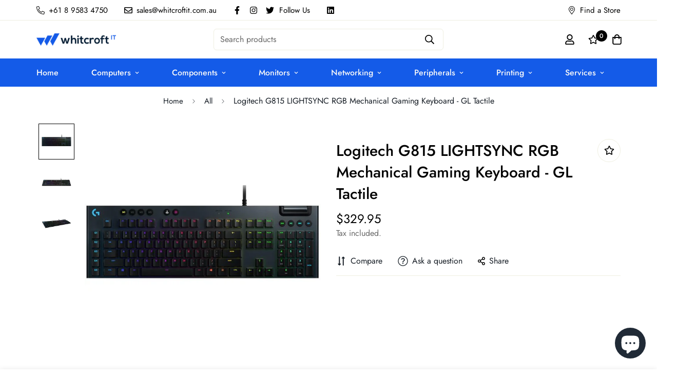

--- FILE ---
content_type: text/css
request_url: https://www.whitcroftit.com.au/cdn/shop/t/9/assets/custom.css?v=173501998545201189401651575961
body_size: -739
content:
/** Shopify CDN: Minification failed

Line 12:26 Expected "}" to go with "{"

**/

table tr td:first-child {
  display:none !important;
}

table tr th {
  display:none !important;

--- FILE ---
content_type: text/javascript; charset=utf-8
request_url: https://www.whitcroftit.com.au/products/logitech-g815-lightsync-rgb-mechanical-gaming-keyboard-gl-tactile.js
body_size: 1615
content:
{"id":7121587568839,"title":"Logitech G815 LIGHTSYNC RGB Mechanical Gaming Keyboard - GL Tactile","handle":"logitech-g815-lightsync-rgb-mechanical-gaming-keyboard-gl-tactile","description":"\u003cdiv\u003e920-009223 (G815) Logitech G815 LIGHTSYNC RGB Mechanical Gaming Keyboard - GL Linear\u003cbr\u003e\u003cbr\u003e\n\u003c\/div\u003e\u003cdiv\u003eLow Profile mechanical switches offers the speed, accuracy and performance of a mechanical switch at half the height. The GL Linear switch features a completely smooth keystroke through the point of actuation. Comes in 3 options: GL Tactile, GL Linear or GL Clicky.\u003cbr\u003e\u003cbr\u003e\n\u003c\/div\u003e\u003cdiv\u003eLIGHTSYNC technology provides next-gen RGB lighting that synchronizes lighting with any content. Personalize each key or create custom animations from ~16.8M colors with Logitech G HUB software.\u003cbr\u003e\u003cbr\u003e\n\u003c\/div\u003e\u003cdiv\u003eBeautifully crafted, the G815 uses aircraft-grade aluminum alloy to deliver incredible thin but rigid and durable design.\u003cbr\u003e\u003cbr\u003e\n\u003c\/div\u003e\u003cdiv\u003eFive dedicated G-keys can be programmed with custom macros and commands per game or app profile. Requires use Logitech G HUB to easily setup and manage profiles, commands and more.\u003cbr\u003e\u003cbr\u003e\n\u003c\/div\u003e\u003cdiv\u003eThe additional, dedicated USB cable connects the USB 2.0 passthrough port to its own input for full power throughput and data speed.\u003cbr\u003e \u003cbr\u003e \u003cbr\u003eTechnical Specifications\u003cbr\u003eTechnical Specs Logitech GL Linear Key Switches Actuation distance: 1.5 mm Actuation force: 50 g Total travel distance: 2.7 mm Physical Specs Length: 475 mm (18.7 in) Width: 150 mm (5.8 in) Height: 22 mm (0.9 in) Weight (w\/o cable): 1045 g (36.9 oz) Weight (w\/cable): 1145 g (40.4 oz) Cable Length: 6 ft (1.8 m)\u003cbr\u003e\u003cbr\u003e\n\u003c\/div\u003e\u003cdiv\u003eSystem Requirements:\u003cbr\u003eWindows® 7 or later, macOS® X 10.11 or later • (Optional) Internet access for Logitech G HUB Software1\u003c\/div\u003e","published_at":"2021-11-15T23:02:59+08:00","created_at":"2021-11-13T10:24:36+08:00","vendor":"Logitech","type":"","tags":["Keyboard - Gaming","Logitech"],"price":32995,"price_min":32995,"price_max":32995,"available":false,"price_varies":false,"compare_at_price":null,"compare_at_price_min":0,"compare_at_price_max":0,"compare_at_price_varies":false,"variants":[{"id":41360009986247,"title":"Default Title","option1":"Default Title","option2":null,"option3":null,"sku":"920-009222(G815)","requires_shipping":true,"taxable":true,"featured_image":null,"available":false,"name":"Logitech G815 LIGHTSYNC RGB Mechanical Gaming Keyboard - GL Tactile","public_title":null,"options":["Default Title"],"price":32995,"weight":1680,"compare_at_price":null,"inventory_management":"shopify","barcode":"920-009222","requires_selling_plan":false,"selling_plan_allocations":[]}],"images":["\/\/cdn.shopify.com\/s\/files\/1\/0515\/7568\/5319\/products\/logitech_g815_lightsync_rgb_mechanical_gaming_keyboard_gl_linear_ac26669.jpg?v=1637065188","\/\/cdn.shopify.com\/s\/files\/1\/0515\/7568\/5319\/products\/logitech_g815_lightsync_rgb_mechanical_gaming_keyboard_gl_linear_ac26669_2.jpg?v=1637065189","\/\/cdn.shopify.com\/s\/files\/1\/0515\/7568\/5319\/products\/logitech_g815_lightsync_rgb_mechanical_gaming_keyboard_gl_linear_ac26669_4.jpg?v=1637065191"],"featured_image":"\/\/cdn.shopify.com\/s\/files\/1\/0515\/7568\/5319\/products\/logitech_g815_lightsync_rgb_mechanical_gaming_keyboard_gl_linear_ac26669.jpg?v=1637065188","options":[{"name":"Title","position":1,"values":["Default Title"]}],"url":"\/products\/logitech-g815-lightsync-rgb-mechanical-gaming-keyboard-gl-tactile","media":[{"alt":null,"id":24501708357831,"position":1,"preview_image":{"aspect_ratio":1.0,"height":1000,"width":1000,"src":"https:\/\/cdn.shopify.com\/s\/files\/1\/0515\/7568\/5319\/products\/logitech_g815_lightsync_rgb_mechanical_gaming_keyboard_gl_linear_ac26669.jpg?v=1637065188"},"aspect_ratio":1.0,"height":1000,"media_type":"image","src":"https:\/\/cdn.shopify.com\/s\/files\/1\/0515\/7568\/5319\/products\/logitech_g815_lightsync_rgb_mechanical_gaming_keyboard_gl_linear_ac26669.jpg?v=1637065188","width":1000},{"alt":null,"id":24501708390599,"position":2,"preview_image":{"aspect_ratio":1.0,"height":1000,"width":1000,"src":"https:\/\/cdn.shopify.com\/s\/files\/1\/0515\/7568\/5319\/products\/logitech_g815_lightsync_rgb_mechanical_gaming_keyboard_gl_linear_ac26669_2.jpg?v=1637065189"},"aspect_ratio":1.0,"height":1000,"media_type":"image","src":"https:\/\/cdn.shopify.com\/s\/files\/1\/0515\/7568\/5319\/products\/logitech_g815_lightsync_rgb_mechanical_gaming_keyboard_gl_linear_ac26669_2.jpg?v=1637065189","width":1000},{"alt":null,"id":24501708423367,"position":3,"preview_image":{"aspect_ratio":1.0,"height":1000,"width":1000,"src":"https:\/\/cdn.shopify.com\/s\/files\/1\/0515\/7568\/5319\/products\/logitech_g815_lightsync_rgb_mechanical_gaming_keyboard_gl_linear_ac26669_4.jpg?v=1637065191"},"aspect_ratio":1.0,"height":1000,"media_type":"image","src":"https:\/\/cdn.shopify.com\/s\/files\/1\/0515\/7568\/5319\/products\/logitech_g815_lightsync_rgb_mechanical_gaming_keyboard_gl_linear_ac26669_4.jpg?v=1637065191","width":1000}],"requires_selling_plan":false,"selling_plan_groups":[]}

--- FILE ---
content_type: text/javascript
request_url: https://www.whitcroftit.com.au/cdn/shop/t/9/assets/app.min.js?v=167818680949232714591651575628
body_size: 37592
content:
(function(){var __webpack_modules__={4558:function(e,t,i){"use strict";i.r(t),i.d(t,{MinimogEvents:function(){return o},MinimogTheme:function(){return n},MinimogSettings:function(){return r},MinimogStrings:function(){return a},MinimogLibs:function(){return c}});var s=i(8971);window.MinimogEvents=window.MinimogEvents||new s.Z,window._ThemeEvent=window.MinimogEvents;const o=window.MinimogEvents,n=window.MinimogTheme||{},r=window.MinimogSettings||{},a=window.MinimogStrings||{},c=window.MinimogLibs||{}},6295:function(e,t,i){"use strict";i.r(t);i(2422);t.default=new class{constructor(){return this.component=this.component.bind(this),this.component}component(e,t){for(var i=arguments.length,s=new Array(i>2?i-2:0),o=2;o<i;o++)s[o-2]=arguments[o];if("function"==typeof e)return e({...t,children:s});s&&(s=s.filter((e=>null!==e))),t&&(t.class&&(t.className=t.class),delete t.children);let n="fragment"!==e?function(e,t){t=t||{};let i=document.createElement(e);try{i=Object.assign(i,t)}catch{const e=Object.keys(t);for(let s=0;s<e.length;s++)"dataSet"!==t[s]&&i.setAttribute(e[s],t[e[s]])}return i}(e,t):document.createDocumentFragment();if(-1!==["svg","path","rect","text","circle","g"].indexOf(e)){n=document.createElementNS("http://www.w3.org/2000/svg",e);for(const e in t){const i="className"===e?"class":e;n.setAttribute(i,t[e])}}for(const e of s)Array.isArray(e)?n.append(...e):n.append(e);if(t?.dataSet)for(const e in t.dataSet)Object.prototype.hasOwnProperty.call(t.dataSet,e)&&(n.dataset[e]=t.dataSet[e]);return t&&!window.__aleartedJSXData&&Object.keys(t).find((e=>e.match(/^data-/)))&&(alert("Do not use data-* in your JSX component! Use dataSet instead!! - Check the console.trace for more info"),window.__aleartedJSXData=!0),t?.ref&&("function"==typeof t.ref?t.ref(n):t.ref=n),t?.on&&Object.entries(t.on).forEach((e=>{let[t,i]=e;n.addEventListener(t,i)})),t?.style&&Object.entries(t.style).forEach((e=>{let[t,i]=e;n.style.setProperty(t,i)})),n}}},8971:function(e,t,i){"use strict";i.d(t,{X:function(){return s},Z:function(){return o}});const s=e=>{let{context:t=document.documentElement,event:i="click",selector:s,handler:o,capture:n=!1}=e;const r=function(e){for(let t=e.target;t&&t!==this;t=t.parentNode)if(t.matches(s)){o.call(t,e,t);break}};return t.addEventListener(i,r,n),()=>{t.removeEventListener(i,r,n)}};class o{constructor(){this.events={}}get evts(){return Object.keys(this.events)}subscribe(e,t){return this.events[e]=this.events[e]||[],this.events[e].push(t),()=>this.unSubscribe(e,t)}unSubscribe(e,t){const i=this.events[e];if(i&&Array.isArray(i))for(let e=0;e<i.length;e++)if(i[e]===t){i.splice(e,1);break}}emit(e){for(var t=arguments.length,i=new Array(t>1?t-1:0),s=1;s<t;s++)i[s-1]=arguments[s];(this.events[e]||[]).forEach((e=>{e(...i)}))}}},6662:function(e,t,i){"use strict";i.r(t),i.d(t,{getRequestDefaultConfigs:function(){return n},fetchJSON:function(){return r},fetchCache:function(){return c},fetchSection:function(){return l},fetchJsonCache:function(){return u}});var s=i(6295).default;const o={mode:"same-origin",credentials:"same-origin",headers:{"X-Requested-With":"XMLHttpRequest","Content-Type":"application/json"}};function n(){return JSON.parse(JSON.stringify(o))}const r=function(e){let t=arguments.length>1&&void 0!==arguments[1]?arguments[1]:n();return fetch(e,t).then((function(e){if(!e.ok)throw e;return e.json()}))},a=new Map,c=function(e){let t=arguments.length>1&&void 0!==arguments[1]?arguments[1]:n();return new Promise(((i,s)=>{let o=a.get(e);if(o)return i(o);fetch(e,t).then((t=>{o=t.text(),a.set(e,o),i(o)})).catch(s)}))},d=new Map,l=function(e){let t=arguments.length>1&&void 0!==arguments[1]?arguments[1]:{};const{url:i,fromCache:o=!1,params:r={}}=t;return new Promise(((t,a)=>{const c=new URL(i||window.location.href);if(c.searchParams.set("section_id",e),Object.entries(r).forEach((e=>{let[t,i]=e;return c.searchParams.set(t,i)})),o){const e=d.get(c);if(e)return t(e)}fetch(c,n()).then((t=>{if(t.ok)return t.text();a(`Failed to load section: ${e}`)})).then((e=>{const i=s("div",null);i.innerHTML=e,d.set(c,i),t(i)})).catch(a)}))},h=new Map,u=function(e){let t=arguments.length>1&&void 0!==arguments[1]?arguments[1]:o;return new Promise(((i,s)=>{if(h.get(e))return i(h.get(e));fetch(e,t).then((t=>{if(t.ok){const s=t.json();return i(s),h.set(e,s),s}s(t)})).catch(s)}))}},5118:function(__unused_webpack_module,__unused_webpack_exports,__webpack_require__){var MinimogTheme=__webpack_require__(4558).MinimogTheme,MinimogEvents=__webpack_require__(4558).MinimogEvents,MinimogStrings=__webpack_require__(4558).MinimogStrings;const{getRequestDefaultConfigs:getRequestDefaultConfigs}=__webpack_require__(6662),Shopify=window.Shopify||{};Shopify.onError=function(XMLHttpRequest,textStatus){var data=eval("("+XMLHttpRequest.responseText+")");data.message?alert(data.message+"("+data.status+"): "+data.description):alert("Error : "+Shopify.fullMessagesFromErrors(data).join("; ")+".")},Shopify.fullMessagesFromErrors=function(e){var t=[];return Array.from(e).forEach((function(e,i){Array.from(e).forEach((function(e,s){t.push(i+" "+e)}))})),t},Shopify.onCartUpdate=async function(e){let t=!(arguments.length>1&&void 0!==arguments[1])||arguments[1];try{const{Cart:i}=MinimogTheme;i&&(e||(await i.refreshCart(),e=i.cart),t&&(await i.renderNewCart(),i.openCartDrawer()),MinimogEvents.emit("ON_CART_UPDATE",e))}catch(e){}},Shopify.onCartShippingRatesUpdate=function(e,t){var i="";t.zip&&(i+=t.zip+", "),t.province&&(i+=t.province+", "),i+=t.country,alert("There are "+e.length+" shipping rates available for "+i+", starting at "+Shopify.formatMoney(e[0].price)+".")},Shopify.onItemAdded=async function(e){let t=!(arguments.length>1&&void 0!==arguments[1])||arguments[1];try{const{Cart:i}=MinimogTheme;MinimogEvents.emit("ON_ITEM_ADDED",e),i&&(await i.refreshCart(),t&&(await i.renderNewCart(),i.openCartDrawer(),MinimogTheme.Notification.show({target:i.domNodes?.cartDrawerItems,method:"prepend",type:"success",message:MinimogStrings.itemAdded,delay:400})),await Shopify.onCartUpdate(i.cart,!1))}catch(e){}},Shopify.onProduct=function(e){alert("Received everything we ever wanted to know about "+e.title)},Shopify.formatMoney=function(e,t){"string"==typeof e&&(e=e.replace(".",""));var i="",s=/\{\{\s*(\w+)\s*\}\}/,o=t||this.money_format;function n(e,t){return void 0===e?t:e}function r(e,t,i,s){if(t=n(t,2),i=n(i,","),s=n(s,"."),isNaN(e)||null==e)return 0;var o=(e=(e/100).toFixed(t)).split(".");return o[0].replace(/(\d)(?=(\d\d\d)+(?!\d))/g,"$1"+i)+(o[1]?s+o[1]:"")}switch(o.match(s)[1]){case"amount":i=r(e,2);break;case"amount_no_decimals":i=r(e,0);break;case"amount_with_comma_separator":i=r(e,2,".",",");break;case"amount_no_decimals_with_comma_separator":i=r(e,0,".",",")}return o.replace(s,i)},Shopify.resizeImage=function(e,t){try{if("original"===t)return e;var i=e.match(/(.*\/[\w\-_.]+)\.(\w{2,4})/);return i[1]+"_"+t+"."+i[2]}catch(t){return e}},Shopify.addItem=function(e,t,i){},Shopify.addItemFromForm=function(e,t){},Shopify.getCart=function(e){},Shopify.pollForCartShippingRatesForDestination=function(e,t,i){},Shopify.getCartShippingRatesForDestination=function(e,t,i){},Shopify.getProduct=function(e,t){},Shopify.changeItem=function(e,t,i){},Shopify.removeItem=function(e,t){},Shopify.clear=async function(){let e=arguments.length>0&&void 0!==arguments[0]&&arguments[0];try{await Promise.all([await fetch("/cart/clear.js"),e&&await fetch("/cart/update.js",{...getRequestDefaultConfigs(),method:"POST",body:JSON.stringify({attributes:{_foxCartDiscounts:null}})})])}catch(e){}},Shopify.updateCartFromForm=function(e,t){},Shopify.updateCartAttributes=function(e,t){},Shopify.updateCartNote=function(e,t){}},9367:function(e){e.exports=(()=>{"use strict";var e={d:(t,i)=>{for(var s in i)e.o(i,s)&&!e.o(t,s)&&Object.defineProperty(t,s,{enumerable:!0,get:i[s]})},o:(e,t)=>Object.prototype.hasOwnProperty.call(e,t),r:e=>{"undefined"!=typeof Symbol&&Symbol.toStringTag&&Object.defineProperty(e,Symbol.toStringTag,{value:"Module"}),Object.defineProperty(e,"__esModule",{value:!0})}},t={};function i(e,t){for(var i=0;i<t.length;i++){var s=t[i];s.enumerable=s.enumerable||!1,s.configurable=!0,"value"in s&&(s.writable=!0),Object.defineProperty(e,s.key,s)}}function s(e,t,s){return t&&i(e.prototype,t),s&&i(e,s),Object.defineProperty(e,"prototype",{writable:!1}),e}function o(e,t){if(!(e instanceof t))throw new TypeError("Cannot call a class as a function")}function n(e,t,i){return t in e?Object.defineProperty(e,t,{value:i,enumerable:!0,configurable:!0,writable:!0}):e[t]=i,e}e.r(t),e.d(t,{default:()=>a});var r={overlay:null,thickness:"3px",color:"gray",startDuration:1e3,finishDuration:300},a=s((function e(){var t=this,i=arguments.length>0&&void 0!==arguments[0]?arguments[0]:document.body,s=arguments.length>1&&void 0!==arguments[1]?arguments[1]:{};o(this,e),n(this,"setLoadingData",(function(){var e=t.target,i=t.options,s=i.startDuration,o=i.finishDuration,n=i.thickness,r=i.color;e.style.setProperty("--al-thickness"," ".concat(n)),e.style.setProperty("--al-color"," ".concat(r)),e.style.setProperty("--al-start-duration"," ".concat(s,"ms")),e.style.setProperty("--al-finish-duration"," ".concat(o,"ms"))})),n(this,"start",(function(){t.target.classList.add("al-loading-bar","start","loading"),t.overlay&&t.overlay.classList.add("al-loading-overlay","overlay-show")})),n(this,"finish",(function(){var e=arguments.length>0&&void 0!==arguments[0]?arguments[0]:function(){},i=t.target,s=t.overlay,o=t.cleanUp,n=t.options.finishDuration,r=window.getComputedStyle(i,":before").width;i.style.setProperty("--al-end-width",r),i.classList.add("loaded"),i.classList.remove("loading"),window.requestAnimationFrame((function(){i.classList.add("finished"),t.overlay&&s.classList.remove("overlay-show")})),setTimeout(o,2*n),setTimeout(e,n)})),n(this,"cleanUp",(function(){t.target.classList.remove("al-loading-bar","start","loaded","finished"),t.overlay&&t.overlay.classList.remove("al-loading-overlay")})),this.options=Object.assign({},r,s),this.target=i,this.overlay=this.options.overlay,this.setLoadingData()}));return t})()},3578:function(e,t,i){var s=i(3745),o=i(2178).each;function n(e,t){this.query=e,this.isUnconditional=t,this.handlers=[],this.mql=window.matchMedia(e);var i=this;this.listener=function(e){i.mql=e.currentTarget||e,i.assess()},this.mql.addListener(this.listener)}n.prototype={constuctor:n,addHandler:function(e){var t=new s(e);this.handlers.push(t),this.matches()&&t.on()},removeHandler:function(e){var t=this.handlers;o(t,(function(i,s){if(i.equals(e))return i.destroy(),!t.splice(s,1)}))},matches:function(){return this.mql.matches||this.isUnconditional},clear:function(){o(this.handlers,(function(e){e.destroy()})),this.mql.removeListener(this.listener),this.handlers.length=0},assess:function(){var e=this.matches()?"on":"off";o(this.handlers,(function(t){t[e]()}))}},e.exports=n},6227:function(e,t,i){var s=i(3578),o=i(2178),n=o.each,r=o.isFunction,a=o.isArray;function c(){if(!window.matchMedia)throw new Error("matchMedia not present, legacy browsers require a polyfill");this.queries={},this.browserIsIncapable=!window.matchMedia("only all").matches}c.prototype={constructor:c,register:function(e,t,i){var o=this.queries,c=i&&this.browserIsIncapable;return o[e]||(o[e]=new s(e,c)),r(t)&&(t={match:t}),a(t)||(t=[t]),n(t,(function(t){r(t)&&(t={match:t}),o[e].addHandler(t)})),this},unregister:function(e,t){var i=this.queries[e];return i&&(t?i.removeHandler(t):(i.clear(),delete this.queries[e])),this}},e.exports=c},3745:function(e){function t(e){this.options=e,!e.deferSetup&&this.setup()}t.prototype={constructor:t,setup:function(){this.options.setup&&this.options.setup(),this.initialised=!0},on:function(){!this.initialised&&this.setup(),this.options.match&&this.options.match()},off:function(){this.options.unmatch&&this.options.unmatch()},destroy:function(){this.options.destroy?this.options.destroy():this.off()},equals:function(e){return this.options===e||this.options.match===e}},e.exports=t},2178:function(e){e.exports={isFunction:function(e){return"function"==typeof e},isArray:function(e){return"[object Array]"===Object.prototype.toString.apply(e)},each:function(e,t){for(var i=0,s=e.length;i<s&&!1!==t(e[i],i);i++);}}},1179:function(e,t,i){var s=i(6227);e.exports=new s},1339:function(){Element.prototype.matches||(Element.prototype.matches=Element.prototype.msMatchesSelector||Element.prototype.webkitMatchesSelector),window.Element&&!Element.prototype.closest&&(Element.prototype.closest=function(e){var t=this;do{if(t.matches(e))return t;t=t.parentElement||t.parentNode}while(null!==t&&1===t.nodeType);return null})},2297:function(){!function(){function e(){var e=Array.prototype.slice.call(arguments),t=document.createDocumentFragment();e.forEach((function(e){var i=e instanceof Node;t.appendChild(i?e:document.createTextNode(String(e)))})),this.parentNode.insertBefore(t,this.nextSibling)}[Element.prototype,CharacterData.prototype,DocumentType.prototype].forEach((function(t){t.hasOwnProperty("after")||Object.defineProperty(t,"after",{configurable:!0,enumerable:!0,writable:!0,value:e})}))}()},2422:function(){!function(){function e(){var e=Array.prototype.slice.call(arguments),t=document.createDocumentFragment();e.forEach((function(e){var i=e instanceof Node;t.appendChild(i?e:document.createTextNode(String(e)))})),this.appendChild(t)}[Element.prototype,Document.prototype,DocumentFragment.prototype].forEach((function(t){t.hasOwnProperty("append")||Object.defineProperty(t,"append",{configurable:!0,enumerable:!0,writable:!0,value:e})}))}()},598:function(){!function(){function e(){var e=Array.prototype.slice.call(arguments),t=document.createDocumentFragment();e.forEach((function(e){var i=e instanceof Node;t.appendChild(i?e:document.createTextNode(String(e)))})),this.insertBefore(t,this.firstChild)}[Element.prototype,Document.prototype,DocumentFragment.prototype].forEach((function(t){t.hasOwnProperty("prepend")||Object.defineProperty(t,"prepend",{configurable:!0,enumerable:!0,writable:!0,value:e})}))}()},1713:function(){!function(){var e="function"==typeof Symbol&&"symbol"==typeof Symbol.iterator?function(e){return typeof e}:function(e){return e&&"function"==typeof Symbol&&e.constructor===Symbol&&e!==Symbol.prototype?"symbol":typeof e};function t(){var t,i=this.parentNode,s=arguments.length;if(i)for(s||i.removeChild(this);s--;)"object"!==(void 0===(t=arguments[s])?"undefined":e(t))?t=this.ownerDocument.createTextNode(t):t.parentNode&&t.parentNode.removeChild(t),s?i.insertBefore(this.previousSibling,t):i.replaceChild(t,this)}[Element.prototype,CharacterData.prototype,DocumentType.prototype].forEach((function(e){e.hasOwnProperty("replaceWith")||Object.defineProperty(e,"replaceWith",{configurable:!0,enumerable:!0,writable:!0,value:t})}))}()},643:function(e){var t="complete",i="canceled";function s(e,t,i){Math.max(0,t),Math.max(0,i),e.self===e?e.scrollTo(t,i):(e.scrollLeft=t,e.scrollTop=i)}function o(e){var i=e._scrollSettings;if(i){var n=i.maxSynchronousAlignments,r=function(e,t){var i,s,o,n,r,a,c,d=e.align,l=e.target.getBoundingClientRect(),h=d&&null!=d.left?d.left:.5,u=d&&null!=d.top?d.top:.5,p=d&&null!=d.leftOffset?d.leftOffset:0,m=d&&null!=d.topOffset?d.topOffset:0,f=h,g=u;if(e.isWindow(t))a=Math.min(l.width,t.innerWidth),c=Math.min(l.height,t.innerHeight),s=l.left+t.pageXOffset-t.innerWidth*f+a*f,o=l.top+t.pageYOffset-t.innerHeight*g+c*g,s-=p,o-=m,s=e.align.lockX?t.pageXOffset:s,o=e.align.lockY?t.pageYOffset:o,n=s-t.pageXOffset,r=o-t.pageYOffset;else{a=l.width,c=l.height,i=t.getBoundingClientRect();var _=l.left-(i.left-t.scrollLeft),y=l.top-(i.top-t.scrollTop);s=_+a*f-t.clientWidth*f,o=y+c*g-t.clientHeight*g,s-=p,o-=m,s=Math.max(Math.min(s,t.scrollWidth-t.clientWidth),0),o=Math.max(Math.min(o,t.scrollHeight-t.clientHeight),0),s=e.align.lockX?t.scrollLeft:s,o=e.align.lockY?t.scrollTop:o,n=s-t.scrollLeft,r=o-t.scrollTop}return{x:s,y:o,differenceX:n,differenceY:r}}(i,e),a=Date.now()-i.startTime,c=Math.min(1/i.time*a,1);if(i.endIterations>=n)return s(e,r.x,r.y),e._scrollSettings=null,i.end(t);var d=1-i.ease(c);if(s(e,r.x-r.differenceX*d,r.y-r.differenceY*d),a>=i.time)return i.endIterations++,i.scrollAncestor&&o(i.scrollAncestor),void o(e);!function(e){if("requestAnimationFrame"in window)return window.requestAnimationFrame(e);setTimeout(e,16)}(o.bind(null,e))}}function n(e){return e.self===e}function r(e){return"pageXOffset"in e||(e.scrollHeight!==e.clientHeight||e.scrollWidth!==e.clientWidth)&&"hidden"!==getComputedStyle(e).overflow}function a(){return!0}function c(e){if(e.assignedSlot)return c(e.assignedSlot);if(e.parentElement)return"BODY"===e.parentElement.tagName?e.parentElement.ownerDocument.defaultView||e.parentElement.ownerDocument.ownerWindow:e.parentElement;if(e.getRootNode){var t=e.getRootNode();if(11===t.nodeType)return t.host}}e.exports=function(e,s,d){if(e){"function"==typeof s&&(d=s,s=null),s||(s={}),s.time=isNaN(s.time)?1e3:s.time,s.ease=s.ease||function(e){return 1-Math.pow(1-e,e/2)},s.align=s.align||{};var l=c(e),h=1,u=s.validTarget||a,p=s.isScrollable;s.debug;for(var m=[];l;)if(s.debug,u(l,h)&&(p?p(l,r):r(l))&&(h++,m.push(l)),!(l=c(l))){f(t);break}return m.reduce(((t,r,a)=>function(e,t,s,r,a){var c,d=!t._scrollSettings,l=t._scrollSettings,h=Date.now(),u={passive:!0};function p(e){t._scrollSettings=null,t.parentElement&&t.parentElement._scrollSettings&&t.parentElement._scrollSettings.end(e),s.debug,a(e),c&&(t.removeEventListener("touchstart",c,u),t.removeEventListener("wheel",c,u))}l&&l.end(i);var m=s.maxSynchronousAlignments;return null==m&&(m=3),t._scrollSettings={startTime:h,endIterations:0,target:e,time:s.time,ease:s.ease,align:s.align,isWindow:s.isWindow||n,maxSynchronousAlignments:m,end:p,scrollAncestor:r},"cancellable"in s&&!s.cancellable||(c=p.bind(null,i),t.addEventListener("touchstart",c,u),t.addEventListener("wheel",c,u)),d&&o(t),c}(e,r,s,m[a+1],f)),null)}function f(e){--h||d&&d(e)}}}},__webpack_module_cache__={};function __webpack_require__(e){var t=__webpack_module_cache__[e];if(void 0!==t)return t.exports;var i=__webpack_module_cache__[e]={exports:{}};return __webpack_modules__[e].call(i.exports,i,i.exports,__webpack_require__),i.exports}__webpack_require__.n=function(e){var t=e&&e.__esModule?function(){return e.default}:function(){return e};return __webpack_require__.d(t,{a:t}),t},__webpack_require__.d=function(e,t){for(var i in t)__webpack_require__.o(t,i)&&!__webpack_require__.o(e,i)&&Object.defineProperty(e,i,{enumerable:!0,get:t[i]})},__webpack_require__.o=function(e,t){return Object.prototype.hasOwnProperty.call(e,t)},__webpack_require__.r=function(e){"undefined"!=typeof Symbol&&Symbol.toStringTag&&Object.defineProperty(e,Symbol.toStringTag,{value:"Module"}),Object.defineProperty(e,"__esModule",{value:!0})};var __webpack_exports__={};!function(){"use strict";var e="data-section-id";function t(t,i){this.container=function(t){if(!(t instanceof Element))throw new TypeError("Theme Sections: Attempted to load section. The section container provided is not a DOM element.");if(null===t.getAttribute(e))throw new Error("Theme Sections: The section container provided does not have an id assigned to the data-section-id attribute.");return t}(t),this.id=t.getAttribute(e),this.extensions=[],Object.assign(this,function(e){if(void 0!==e&&"object"!=typeof e||null===e)throw new TypeError("Theme Sections: The properties object provided is not a valid");return e}(i)),this.onLoad()}t.prototype={onLoad:Function.prototype,onUnload:Function.prototype,onSelect:Function.prototype,onDeselect:Function.prototype,onBlockSelect:Function.prototype,onBlockDeselect:Function.prototype,extend:function(e){this.extensions.push(e);var t=Object.assign({},e);delete t.init,Object.assign(this,t),"function"==typeof e.init&&e.init.apply(this)}},"function"!=typeof Object.assign&&Object.defineProperty(Object,"assign",{value:function(e){if(null==e)throw new TypeError("Cannot convert undefined or null to object");for(var t=Object(e),i=1;i<arguments.length;i++){var s=arguments[i];if(null!=s)for(var o in s)Object.prototype.hasOwnProperty.call(s,o)&&(t[o]=s[o])}return t},writable:!0,configurable:!0});var i="data-section-type";window.Shopify=window.Shopify||{},window.Shopify.theme=window.Shopify.theme||{},window.Shopify.theme.sections=window.Shopify.theme.sections||{};var s=window.Shopify.theme.sections.registered=window.Shopify.theme.sections.registered||{},o=window.Shopify.theme.sections.instances=window.Shopify.theme.sections.instances||[];function n(e,i){if("string"!=typeof e)throw new TypeError("Theme Sections: The first argument for .register must be a string that specifies the type of the section being registered");if(void 0!==s[e])throw new Error('Theme Sections: A section of type "'+e+'" has already been registered. You cannot register the same section type twice');function o(e){t.call(this,e,i)}return o.constructor=t,o.prototype=Object.create(t.prototype),o.prototype.type=e,s[e]=o}function r(e,t){e=d(e),void 0===t&&(t=document.querySelectorAll("[data-section-type]")),t=l(t),e.forEach((function(e){var n=s[e];void 0!==n&&(t=t.filter((function(t){return!(a(t).length>0)&&(null!==t.getAttribute(i)&&(t.getAttribute(i)!==e||(o.push(new n(t)),!1)))})))}))}function a(e){var t=[];if(NodeList.prototype.isPrototypeOf(e)||Array.isArray(e))var i=e[0];if(e instanceof Element||i instanceof Element)l(e).forEach((function(e){t=t.concat(o.filter((function(t){return t.container===e})))}));else if("string"==typeof e||"string"==typeof i){d(e).forEach((function(e){t=t.concat(o.filter((function(t){return t.type===e})))}))}return t}function c(e){for(var t,i=0;i<o.length;i++)if(o[i].id===e){t=o[i];break}return t}function d(e){return"*"===e?e=Object.keys(s):"string"==typeof e?e=[e]:e.constructor===t?e=[e.prototype.type]:Array.isArray(e)&&e[0].constructor===t&&(e=e.map((function(e){return e.prototype.type}))),e=e.map((function(e){return e.toLowerCase()}))}function l(e){return NodeList.prototype.isPrototypeOf(e)&&e.length>0?e=Array.prototype.slice.call(e):NodeList.prototype.isPrototypeOf(e)&&0===e.length||null===e?e=[]:!Array.isArray(e)&&e instanceof Element&&(e=[e]),e}function h(e,t,i){return t in e?Object.defineProperty(e,t,{value:i,enumerable:!0,configurable:!0,writable:!0}):e[t]=i,e}function u(){var e=Error.call(this);return e.name="Server error",e.message="Something went wrong on the server",e.status=500,e}function p(e){var t=Error.call(this);return t.name="Not found",t.message="Not found",t.status=e,t}function m(){var e=Error.call(this);return e.name="Server error",e.message="Something went wrong on the server",e.status=500,e}function f(e){var t=Error.call(this);return t.name="Content-Type error",t.message="Content-Type was not provided or is of wrong type",t.status=e,t}function g(e){var t=Error.call(this);return t.name="JSON parse error",t.message="JSON syntax error",t.status=e,t}function _(e,t,i,s){var o=Error.call(this);return o.name=t,o.message=i,o.status=e,o.retryAfter=s,o}function y(e,t,i){var s=Error.call(this);return s.name=t,s.message=i,s.status=e,s}function w(e,t,i){var s=Error.call(this);return s.name=t,s.message=i,s.status=e,s}function v(){this.events={}}function b(e){this.eventName=e,this.callbacks=[]}function S(e){this._store={},this._keys=[],e&&e.bucketSize?this.bucketSize=e.bucketSize:this.bucketSize=20}function L(e,t){var i="";return t=t||null,Object.keys(e).forEach((function(s){var o=s+"=";switch(t&&(o=t+"["+s+"]"),function(e){return Object.prototype.toString.call(e).slice(8,-1).toLowerCase()}(e[s])){case"object":i+=L(e[s],t?o:s);break;case"array":i+=o+"="+e[s].join(",")+"&";break;default:t&&(o+="="),i+=o+encodeURIComponent(e[s])+"&"}})),i}window.Shopify.designMode&&(document.addEventListener("shopify:section:load",(function(e){var t=e.detail.sectionId,s=e.target.querySelector('[data-section-id="'+t+'"]');null!==s&&r(s.getAttribute(i),s)})),document.addEventListener("shopify:section:unload",(function(e){var t=e.detail.sectionId,i=e.target.querySelector('[data-section-id="'+t+'"]');"object"==typeof a(i)[0]&&a(i).forEach((function(e){var t=o.map((function(e){return e.id})).indexOf(e.id);o.splice(t,1),e.onUnload()}))})),document.addEventListener("shopify:section:select",(function(e){var t=c(e.detail.sectionId);"object"==typeof t&&t.onSelect(e)})),document.addEventListener("shopify:section:deselect",(function(e){var t=c(e.detail.sectionId);"object"==typeof t&&t.onDeselect(e)})),document.addEventListener("shopify:block:select",(function(e){var t=c(e.detail.sectionId);"object"==typeof t&&t.onBlockSelect(e)})),document.addEventListener("shopify:block:deselect",(function(e){var t=c(e.detail.sectionId);"object"==typeof t&&t.onBlockDeselect(e)}))),v.prototype.on=function(e,t){var i=this.events[e];i||(i=new b(e),this.events[e]=i),i.registerCallback(t)},v.prototype.off=function(e,t){var i=this.events[e];i&&i.callbacks.indexOf(t)>-1&&(i.unregisterCallback(t),0===i.callbacks.length&&delete this.events[e])},v.prototype.dispatch=function(e,t){var i=this.events[e];i&&i.fire(t)},b.prototype.registerCallback=function(e){this.callbacks.push(e)},b.prototype.unregisterCallback=function(e){var t=this.callbacks.indexOf(e);t>-1&&this.callbacks.splice(t,1)},b.prototype.fire=function(e){this.callbacks.slice(0).forEach((function(t){t(e)}))},S.prototype.set=function(e,t){if(this.count()>=this.bucketSize){var i=this._keys.splice(0,1);this.delete(i)}return this._keys.push(e),this._store[e]=t,this._store},S.prototype.get=function(e){return this._store[e]},S.prototype.has=function(e){return Boolean(this._store[e])},S.prototype.count=function(){return Object.keys(this._store).length},S.prototype.delete=function(e){var t=Boolean(this._store[e]);return delete this._store[e],t&&!this._store[e]};var C,N,k,T=(C=function(e,t,i,s,o){var n=new XMLHttpRequest,r=e+"/suggest.json";n.onreadystatechange=function(){if(n.readyState!==XMLHttpRequest.DONE);else{var e=n.getResponseHeader("Content-Type");if(n.status>=500)return void o(new m);if(404===n.status)return void o(new p(n.status));if("string"!=typeof e||null===e.toLowerCase().match("application/json"))return void o(new f(n.status));if(417===n.status){try{var t=JSON.parse(n.responseText);o(new y(n.status,t.message,t.description))}catch(e){o(new g(n.status))}return}if(422===n.status){try{var r=JSON.parse(n.responseText);o(new w(n.status,r.message,r.description))}catch(e){o(new g(n.status))}return}if(429===n.status){try{var a=JSON.parse(n.responseText);o(new _(n.status,a.message,a.description,n.getResponseHeader("Retry-After")))}catch(e){o(new g(n.status))}return}if(200===n.status){try{var c=JSON.parse(n.responseText);c.query=i,s(c)}catch(e){o(new g(n.status))}return}try{var d=JSON.parse(n.responseText);o(new u(n.status,d.message,d.description))}catch(e){o(new g(n.status))}}},n.open("get",r+"?q="+encodeURIComponent(i)+"&"+t),n.setRequestHeader("Content-Type","application/json"),n.send()},N=10,k=null,function(){var e=this,t=arguments;clearTimeout(k),k=setTimeout((function(){k=null,C.apply(e,t)}),N||0)});function E(e){if(!e)throw new TypeError("No config object was specified");var t=e;this._retryAfter=null,this._currentQuery=null,this.dispatcher=new v,this.cache=new S({bucketSize:40}),this.searchPath=t.search_path||"/search",t.search_path&&delete t.search_path,this.configParams=L(t)}function P(e){return"string"!=typeof e?null:e.trim().replace(" ","-").toLowerCase()}E.SEARCH_PATH="/search",E.TYPES={PRODUCT:"product",PAGE:"page",ARTICLE:"article",COLLECTION:"collection"},E.FIELDS={AUTHOR:"author",BODY:"body",PRODUCT_TYPE:"product_type",TAG:"tag",TITLE:"title",VARIANTS_BARCODE:"variants.barcode",VARIANTS_SKU:"variants.sku",VARIANTS_TITLE:"variants.title",VENDOR:"vendor"},E.UNAVAILABLE_PRODUCTS={SHOW:"show",HIDE:"hide",LAST:"last"},E.prototype.query=function(e){try{!function(e){var t;if(null==e)throw(t=new TypeError("'query' is missing")).type="argument",t;if("string"!=typeof e)throw(t=new TypeError("'query' is not a string")).type="argument",t}(e)}catch(e){return void this.dispatcher.dispatch("error",e)}if(""===e)return this;this._currentQuery=P(e);var t=this.cache.get(this._currentQuery);return t?(this.dispatcher.dispatch("success",t),this):(T(this.searchPath,this.configParams,e,function(e){this.cache.set(P(e.query),e),P(e.query)===this._currentQuery&&(this._retryAfter=null,this.dispatcher.dispatch("success",e))}.bind(this),function(e){e.retryAfter&&(this._retryAfter=e.retryAfter),this.dispatcher.dispatch("error",e)}.bind(this)),this)},E.prototype.on=function(e,t){return this.dispatcher.on(e,t),this},E.prototype.off=function(e,t){return this.dispatcher.off(e,t),this};var x=__webpack_require__(643),q=__webpack_require__.n(x),I=__webpack_require__(8971);function M(e){let t=arguments.length>1&&void 0!==arguments[1]?arguments[1]:document.body,i=arguments.length>2&&void 0!==arguments[2]&&arguments[2],s=!(arguments.length>3&&void 0!==arguments[3])||arguments[3];return new Promise(((o,n)=>{const r=t.ownerDocument,a=r.querySelector(`script[src="${e}"]`);if(a)return a.dataset.loaded?o(!0):void a.addEventListener("load",(()=>{a.dataset.loaded=!0,o(!0)}));const c=r.createElement("script");c.src=e,c.async=i,c.defer=s,c.addEventListener("load",(()=>{c.dataset.loaded=!0,o(!0)})),c.onerror=n,t.appendChild(c)}))}function A(e){let t=arguments.length>1&&void 0!==arguments[1]?arguments[1]:document.head;return new Promise(((i,s)=>{const o=t.ownerDocument,n=o.querySelector(`link[href="${e}"]`);if(n)return n.dataset.loaded?i(!0):void n.addEventListener("load",(()=>{n.dataset.loaded=!0,i(!0)}));const r=o.createElement("link");r.rel="stylesheet",r.href=e,r.addEventListener("load",(()=>{r.dataset.loaded=!0,i(!0)})),r.onerror=s,t.appendChild(r)}))}const{themeScriptURLs:D,themeStyleURLs:O}=window,B={js:{urls:D,load:M},css:{urls:O,load:A}};function j(e){for(var t=arguments.length,i=new Array(t>1?t-1:0),s=1;s<t;s++)i[s-1]=arguments[s];return new Promise(((t,s)=>{const o="string"==typeof e?[e]:e;Promise.all(o.map((async e=>{try{const[,t,s]=e.match(/(.*)\.(js|css)$/)||[,e,"js"],{urls:{[t]:{url:o}},load:n}=B[s];await n(o,...i)}catch(e){}}))).then(t).catch(s)}))}var H=__webpack_require__(4558).MinimogSettings,F=__webpack_require__(6295).default;function R(e){const t=e.querySelectorAll('[data-theme-fields] [name][required]:not([hidden]):not([type="hidden"])'),i=[];return t.forEach((t=>{if("radio"===t.type){const s=e.querySelectorAll(`input[name="${t.name}"]`);Array.from(s).some((e=>e.checked))||i.push(t)}else t.value||i.push(t)})),i}function V(){let e=arguments.length>0&&void 0!==arguments[0]?arguments[0]:{},t=arguments.length>1&&void 0!==arguments[1]?arguments[1]:document;const i=Object.entries(e).reduce(((e,i)=>{let[s,o]=i;const n="string"==typeof o,r=n?"querySelector":"querySelectorAll",a=n?o:o[0];return e[s]=t?.[r]?.(a),!n&&e[s]&&(e[s]=[...e[s]]),e}),{});return i}window.__getSectionInstanceByType=e=>window.Shopify.theme.sections.instances.find((t=>t.type===e));function W(e){const t=new URLSearchParams({type:"product","options[unavailable_products]":"last","options[prefix]":"last",q:e});return`${E.SEARCH_PATH}?${t.toString()}`}function $(e){const t=e.getBoundingClientRect();return t.top>0&&t.top<(window.innerHeight||document.documentElement.clientHeight)}const U=document.querySelector("#scroll-to-top-target");function X(e){q()(U,e)}function z(e){for(var t=e+"=",i=decodeURIComponent(document.cookie).split(";"),s=0;s<i.length;s++){for(var o=i[s];" "===o.charAt(0);)o=o.substring(1);if(0===o.indexOf(t))return o.substring(t.length,o.length)}return""}function J(){const e=z("sf-recent-viewed-products");let t=e?JSON.parse(e):[];-1===t.indexOf(H.productHandle)&&(t.unshift(H.productHandle),t=t.slice(0,20),function(e,t,i){var s=new Date;s.setTime(s.getTime()+24*i*60*60*1e3);var o="expires="+s.toUTCString();document.cookie=e+"="+t+";"+o+";path=/"}("sf-recent-viewed-products",JSON.stringify(t)))}const G=e=>{const t=F("div",null);return t.innerHTML=e,t};const K=(e,t,i)=>{let s;const{routes:o}=H;return s=`${o.root.endsWith("/")?"":o.root}/${e}/${t}`,i&&(s+=`?${i}`),s};function Y(){try{!function(){const{themeScriptURLs:e={}}=window;Object.values(e).forEach((e=>{const{url:t,required:i,afterWindowLoaded:s}=e;t&&i&&(!s||window?.__sfWindowLoaded?M(t):window.addEventListener("load",(()=>M(t))))}))}(),function(){const{themeStyleURLs:e={}}=window;Object.values(e).forEach((e=>{const{url:t,required:i,afterWindowLoaded:s}=e;t&&i&&(!s||window?.__sfWindowLoaded?A(t):window.addEventListener("load",(()=>A(t))))}))}(),(()=>{try{H._colorSwatches=[],H._imageSwatches=[],H.product_colors.split(",").filter(Boolean).forEach((e=>{const[t,i]=e.split(":");H._colorSwatches.push({key:t.trim().toLowerCase(),value:i?.trim?.()||""})})),Object.keys(H).forEach((e=>{e.includes("filter_color")&&!e.includes(".png")&&H[`${e}.png`]&&H._imageSwatches.push({key:H[e].toLowerCase(),value:H[`${e}.png`]})}))}catch(e){}})(),function(){const{show_cookie_consent:e}=H,t=z("cookieconsent_status");e&&!t&&j(["cookieConsent.css","cookieConsent.js"])}(),(0,I.X)({selector:'.agree-terms [name="agree_terms"]',event:"change",handler:(e,t)=>{const i=t.closest(".agree-terms").nextElementSibling;i&&i.hasAttributes("data-terms-action")&&(t.checked?i.removeAttribute("disabled"):i.setAttribute("disabled",!0))}}),function(){const e=document.querySelectorAll("[data-localization-select]");e&&e.forEach((function(e){e.addEventListener("change",(function(t){const i=t.target.value,s=e.closest("[data-localization-form]"),o=s.querySelector("input[data-localization-input]");o&&o.setAttribute("value",i),o&&s.submit()}))}))}(),(0,I.X)({selector:".sf-customer__forms",handler:(e,t)=>{e.target.classList.contains("sf-customer__reset-password-btn")?t.classList.add("show-recover-password-form"):e.target.classList.contains("sf-customer__cancel-reset")&&t.classList.remove("show-recover-password-form")}}),document.querySelector(".sf-customer__recover-form-posted")&&document.querySelector(".sf-customer__forms")?.classList?.add("show-recover-password-form"),function(){const e=document.querySelector("#scroll-to-top-button");e&&(e.addEventListener("click",X),window.addEventListener("scroll",(function(){const t=window.scrollY>100?"add":"remove";e.classList[t]("opacity-100")})))}()}catch(e){}}var Q=__webpack_require__(4558).MinimogTheme,Z=__webpack_require__(4558).MinimogLibs;class ee{constructor(e){h(this,"selectors",{hamburgerButtons:[".sf-menu-button"],menuWrapper:".sf-menu-wrapper",menu:".sf-menu-content",links:[".sf-link"],userSection:".sf-customer-section",desktopMenuItems:[".sf-menu-item"],desktopSubMenus:".sf-menu__desktop-sub-menu"}),h(this,"menuSelectors",{subMenu:".sf-menu__desktop-sub-menu"}),h(this,"signInTabSelectors",{button:".my-account-btn.signin",header:".tab-header input.signin",content:".tab-content.signin"}),h(this,"registerTabSelectors",{button:".my-account-btn.register",header:".tab-header input.register",content:".tab-content.register"}),h(this,"activeDesktopMenuItem",null),h(this,"sliders",{}),h(this,"closeDesktopSubmenu",(e=>{const t=this.menuData[e],{header:i}=t;i?.classList?.remove("show-menu")})),this.container=e,this.transitionDuration=300,this.domNodes=V(this.selectors),this.menuData=[...this.domNodes.desktopMenuItems].map((e=>({header:e.closest("header"),item:e,...V(this.menuSelectors,e),active:!1}))),this.domNodes.userSection&&(this.accountTabs={signin:V(this.signInTabSelectors,this.container),register:V(this.registerTabSelectors,this.container)},this.domNodes.closeBtn=this.domNodes.userSection.querySelector(".close-btn")),this.init(),(Q=Q||{}).headerSliders=this.sliders}init(){[...this.domNodes.hamburgerButtons].forEach((e=>{e.addEventListener("click",(()=>{document.documentElement.classList.add("prevent-scroll"),this.openMenu()}))})),this.domNodes.menuWrapper.addEventListener("click",(e=>{e.target===this.domNodes.menuWrapper&&this.closeMenu()})),this.initMobileMegaMenu(),this.domNodes.userSection&&this.initUserSection(),this.initDesktopMegaMenu()}initDesktopMegaMenu(){[...this.menuData].forEach((e=>{const{item:t,subMenu:i}=e;if(i){const t=i.querySelector(".sf-mega-menu-products");t&&(window?.__sfWindowLoaded?e.productsBannerSlider=this.initProductsBanner(t):window.addEventListener("load",(()=>{e.productsBannerSlider=this.initProductsBanner(t)})))}}))}initProductsBanner(e){const t=e.closest("header"),i=e.closest(".sf-menu-item"),s=`.${t?.dataset?.screen}`||"",o=e.dataset.id,n=document.querySelector(`.sf-slider-${o}`).dataset.column;let r;j(["swiper.css","swiper.js"]).then((()=>{if(r=new Z.Swiper(`${s} .sf-slider-${o}`,{slidesPerView:1,loop:!1,autoplay:!1,breakpoints:{1200:{slidesPerView:n},992:{slidesPerView:n>=2?2:n}}}),this.sliders[i.dataset.index]=r,r){const e=document.querySelector(`#sf-slider-controls-${o} .sf-slider__controls-prev`),t=document.querySelector(`#sf-slider-controls-${o} .sf-slider__controls-next`);e&&e.addEventListener("click",(()=>r.slidePrev())),t&&t.addEventListener("click",(()=>r.slideNext()))}}))}initMobileMegaMenu(){[...this.domNodes.links].forEach((e=>{const t=e.querySelector(".sf-sub-links"),i=e.querySelector(".back");t&&(0,I.X)({context:e,selector:"[data-toggle-submenu]",handler:(e,i)=>{e.preventDefault();const s=i.dataset.toggleSubmenu,o=e.target.parentNode;e.target.classList.contains("back")||o.classList.contains("back")||this.openSubMenu(t,s)}}),i&&((0,I.X)({context:e,selector:"[data-toggle-submenu]",handler:(e,i)=>{e.preventDefault();const s=i.dataset.toggleSubmenu,o=e.target.parentNode;e.target.classList.contains("back")||o.classList.contains("back")||this.openSubMenu(t,s)}}),i.addEventListener("click",(e=>{const i=e.target.dataset.level;this.closeSubMenu(t,i)})))}))}initUserSection(){document.body.appendChild(this.domNodes.userSection);let e=this.accountTabs.signin.content;Object.values(this.accountTabs).forEach((t=>{let{button:i,header:s,content:o}=t;s.addEventListener("click",(()=>{e.classList.add("hidden"),o.classList.remove("hidden"),e=o})),i.addEventListener("click",(()=>{s.click(),this.domNodes.userSection.classList.add("-translate-x-full"),this.closeMenu()}))})),this.domNodes.closeBtn.addEventListener("click",(()=>{this.domNodes.userSection.classList.remove("-translate-x-full")}))}openMenu(){const{menuWrapper:e}=this.domNodes;e.style.setProperty("--window-inner-height",`${window.innerHeight}px`),e.classList.remove("hidden"),setTimeout((()=>{e.style.setProperty("--tw-bg-opacity","0.3"),e.firstElementChild.classList.remove("-translate-x-full")}))}closeMenu(){const{menuWrapper:e,menu:t}=this.domNodes;e.style.setProperty("--tw-bg-opacity","0"),e.firstElementChild.classList.add("-translate-x-full"),setTimeout((()=>{e.classList.add("hidden"),document.documentElement.classList.remove("prevent-scroll"),t.classList.remove("sf-sub-menu-open"),t.classList.remove("open-level-1","open-level-2")}),this.transitionDuration)}openSubMenu(e,t){let i=`open-level-${t}`;e.classList.add("flex"),e.classList.remove("hidden"),this.domNodes.menu.classList.add(i),setTimeout((()=>{this.domNodes.menu.classList.add("sf-sub-menu-open")}),this.transitionDuration)}closeSubMenu(e,t){let i=`open-level-${t}`;"1"===t&&this.domNodes.menu.classList.remove("sf-sub-menu-open"),this.domNodes.menu.classList.remove(i),setTimeout((()=>{e.classList.add("hidden")}),this.transitionDuration)}}var te=__webpack_require__(4558).MinimogTheme;class ie{constructor(e){h(this,"selectors",{menuItems:[".sf-nav .sf-menu-item"],dropdowns:[".sf-menu__submenu"],subMenu:".sf-menu__submenu",dropdownBg:".sf-nav__bg",overlay:".sf-header__overlay",swiper:".swiper-container"}),h(this,"classes",{slideFromRight:"slide-from-right",slideReveal:"slide-reveal",active:"sf-mega-active"}),h(this,"headerSticky",!1),h(this,"attachEvents",(()=>{this.domNodes.menuItems.forEach(((e,t)=>{e.addEventListener("mouseenter",(e=>this.onMenuItemEnter(e,t))),e.addEventListener("mouseleave",(e=>this.onMenuItemLeave(e,t)))}))})),h(this,"initDropdownSize",(()=>{this.container?.style.setProperty("--sf-dropdown-width",this.windowWidth()),this.container?.style.setProperty("--sf-dropdown-height",this.windowHeight())})),h(this,"onMenuItemEnter",((e,t)=>{const{target:i}=e;i.classList.contains("sf-menu-item--no-mega")||(clearTimeout(this.timeoutLeave),this.activeIndex=Number(i.dataset?.index),this.headerSticky="true"===this.container?.dataset.sticky,this.reInitSlider(i),this.visited?this.container?.classList.remove(this.classes.slideReveal):this.container?.classList.add(this.classes.slideReveal),this.visited=!0,this.lastActiveIndex>=0&&this.activeIndex>=0&&(this.lastActiveIndex<this.activeIndex?this.container?.classList.add(this.classes.slideFromRight):this.lastActiveIndex>this.activeIndex&&this.container?.classList.remove(this.classes.slideFromRight)),this.getElementBoundingRect(i).then((e=>{e&&(this.container?.style.setProperty("--sf-dropdown-width",e.width),this.container?.style.setProperty("--sf-dropdown-height",e.height)),this.timeoutEnter=setTimeout((()=>{this.activeIndex===Number(i.dataset.index)&&(this.container?.classList.add(this.classes.active),i.closest(".sf-menu-item").classList.add("sf-menu-item--active"))}),120)})))})),h(this,"onMenuItemLeave",((e,t)=>{this.activeIndex=-1,this.lastActiveIndex=t,e.target.closest(".sf-menu-item").classList.remove("sf-menu-item--active"),this.timeoutLeave=setTimeout((()=>{(-1===this.activeIndex||this.activeIndex<0)&&(this.visited=!1),this.resetMegaMenu(e.target)}),80)})),h(this,"reInitSlider",(e=>{if(!e.querySelector(this.selectors.swiper))return;const t=e.dataset.index,i=te?.headerSliders[t];i?.update()})),h(this,"getElementBoundingRect",(async e=>{const t=e.querySelector(this.selectors.subMenu);if(t){const e=t.getBoundingClientRect();return{width:e.width,height:e.height,left:e.left,top:e.top}}})),h(this,"resetMegaMenu",(()=>{this.activeIndex=-1,clearTimeout(this.timeoutEnter),this.container?.classList.remove(this.classes.active,this.classes.slideFromRight,this.classes.slideReveal,"sf-header--bg-black","sf-header--bg-white")})),h(this,"windowWidth",(()=>window.innerWidth)),h(this,"windowHeight",(()=>window.innerHeight)),h(this,"destroy",(()=>{this.domNodes.menuItems.forEach(((e,t)=>{e.removeEventListener("mouseenter",(e=>this.onMenuItemEnter(e,t))),e.removeEventListener("mouseleave",(e=>this.onMenuItemLeave(e,t)))}))})),e&&(this.container=e,this.domNodes=V(this.selectors,this.container),this.activeIndex=-1,this.lastActiveIndex=-1,this.visited=!1,this.timeoutEnter=null,this.timeoutLeave=null,this.attachEvents())}}function se(e){let t,i,s,o,n,r,a,c,d,l,h;if(t=e.getElementsByClassName("sf__custom-select"),o=t.length,t.length>0)for(i=0;i<o;i++){for(r=t[i].getElementsByTagName("select")[0],t[i].innerHTML="",t[i].appendChild(r),n=r.length,a=document.createElement("DIV"),a.setAttribute("class","select-selected"),h=document.createElement("SPAN"),h.innerHTML=r.options[r.selectedIndex]?.innerHTML,t[i].appendChild(a),a.appendChild(h),l=document.createElement("SPAN"),l.innerHTML='<svg fill="currentColor" xmlns="http://www.w3.org/2000/svg" viewBox="0 0 448 512"><path d="M441.9 167.3l-19.8-19.8c-4.7-4.7-12.3-4.7-17 0L224 328.2 42.9 147.5c-4.7-4.7-12.3-4.7-17 0L6.1 167.3c-4.7 4.7-4.7 12.3 0 17l209.4 209.4c4.7 4.7 12.3 4.7 17 0l209.4-209.4c4.7-4.7 4.7-12.3 0-17z"/></svg>',l.setAttribute("class","select-arrow"),a.appendChild(l),c=document.createElement("DIV"),c.setAttribute("class","select-items select-hide"),s=0;s<n;s++)d=document.createElement("DIV"),d.innerHTML=r.options[s].innerHTML,r.options[s].getAttribute("selected")&&d.setAttribute("class","same-as-selected"),d.addEventListener("click",(function(e){let t,i,s,o,n,r,a;for(o=this.parentNode.parentNode.getElementsByTagName("select")[0],r=o.length,n=this.parentNode.previousSibling,i=0;i<r;i++)if(o.options[i].innerHTML==this.innerHTML){for(o.selectedIndex=i,n.childNodes[0].innerHTML=this.innerHTML,t=this.parentNode.getElementsByClassName("same-as-selected"),a=t.length,s=0;s<a;s++)t[s].removeAttribute("class");this.setAttribute("class","same-as-selected");break}o.dispatchEvent(new Event("change")),o.dispatchEvent(new Event("click")),n.click()})),c.appendChild(d);t[i].appendChild(c),a.addEventListener("click",(function(e){e.stopPropagation(),oe(this),this.nextSibling.classList.toggle("select-hide"),this.classList.toggle("select-arrow-active")}))}}function oe(e){var t,i,s,o,n,r=[];for(t=document.getElementsByClassName("select-items"),i=document.getElementsByClassName("select-selected"),o=t.length,n=i.length,s=0;s<n;s++)e==i[s]?r.push(s):i[s].classList.remove("select-arrow-active");for(s=0;s<o;s++)r.indexOf(s)&&t[s].classList.add("select-hide")}document.addEventListener("click",oe);var ne=__webpack_require__(4558).MinimogTheme,re=__webpack_require__(4558).MinimogSettings;function ae(e){var t=this;let i,s=arguments.length>1&&void 0!==arguments[1]?arguments[1]:300;return function(){for(var o=arguments.length,n=new Array(o),r=0;r<o;r++)n[r]=arguments[r];clearTimeout(i),i=setTimeout((()=>e.apply(t,n)),s)}}n("header",{onLoad:function(){this.isDesignMode="true"===this.container?.dataset?.designMode,this.selectors={headers:["header"],logos:[".sf-logo"],topbar:".sf-topbar",headerWrapper:".header__wrapper",topbarClose:".sf-topbar__close"},se(this.container),this.domNodes=V(this.selectors,this.container),this.innerWidth=window.innerWidth,this.offsetTop=this.domNodes.headerWrapper.offsetTop,this.headerHeight=this.domNodes.headerWrapper.offsetHeight,this.stickyEnabled="true"===this.container?.dataset?.sticky||!1,this.classes={scrollUp:"scroll-up",scrollDown:"scroll-down",stuck:"stuck"};try{this.transparentHeader="true"===this.domNodes?.headers?.[0]?.dataset?.transparent,this.initAddon(),this.handleSticky(),this.siteNav=new ie(this.container),window?._shh?.(),window?._smcp?.(),this.container.style.opacity=1,window.__sfHeader=this,window.addEventListener("resize",(()=>{this.innerWidth=window.innerWidth})),this.transparentHeader&&this.innerWidth>1280?this.domNodes.headerWrapper?.classList?.add("transparent-on-top"):this.domNodes.headerWrapper?.classList?.remove("transparent-on-top")}catch(e){}},initAddon:function(){this.megamenu=new ee(this.container),this.isDesignMode&&((ne=ne||{})?.Wishlist?.updateWishlistCount?.(),ne?.Search?.init?.())},handleSticky:function(){let e="product"===re.template?20:50;if(!this.stickyEnabled)return;let t=0;0===this.offsetTop&&this.container.classList.add(this.classes.stuck),window.addEventListener("scroll",(()=>{const i=window.pageYOffset;if(i<=this.offsetTop)return this.container.classList.remove(this.classes.scrollUp,this.classes.stuck),void(this.transparentHeader&&this.innerWidth>1279&&this.domNodes.headerWrapper?.classList?.add?.("transparent-on-top"));this.container.classList.add(this.classes.stuck),i>this.headerHeight+e&&i>t&&!this.container.classList.contains(this.classes.scrollDown)?(this.container.classList.remove(this.classes.scrollUp),this.container.classList.add(this.classes.scrollDown)):i<t&&this.container.classList.contains(this.classes.scrollDown)&&(this.container.classList.remove(this.classes.scrollDown),this.container.classList.add(this.classes.scrollUp),this.transparentHeader&&this.innerWidth>1279&&this.domNodes.headerWrapper?.classList?.remove?.("transparent-on-top")),t=i}))},onUnload:function(){this.siteNav.destroy()}});class ce{constructor(e){let t=arguments.length>1&&void 0!==arguments[1]?arguments[1]:this.defaultOptions;h(this,"defaultOptions",{presetContentHeight:!1,duration:300,callback:()=>{}}),h(this,"selectors",{items:[".sf__accordion-item"],buttons:[".sf__accordion-button"],contents:[".sf__accordion-content"]}),h(this,"openClass","open"),h(this,"initClass","acc-initialized"),h(this,"removeEvents",null),h(this,"destroy",(()=>{this.removeEvents(),window.removeEventListener("resize",this.debouncedSetContentHeight)})),h(this,"setContentOpacity",(()=>{this.domNodes.contents.forEach((e=>e.style.opacity=1))})),h(this,"setItemOverflowState",(()=>{this.domNodes?.items?.forEach(((e,t)=>{let i=this.domNodes?.contents?.[t];const s=e?.classList?.contains?.(this.openClass)?"remove":"add";i?.classList?.[s]?.("overflow-hidden")}))})),h(this,"setContentHeight",(()=>{this.domNodes=V(this.selectors,this.container);const{items:e,contents:t}=this.domNodes;e.forEach(((e,i)=>{if(e?.classList.contains(this.openClass)){e?.style?.setProperty("--content-max-height","auto");const s=t?.[i]?.scrollHeight;e?.style?.setProperty("--content-max-height",`${s}px`)}else e?.style?.setProperty("--content-max-height",0);t?.[i]?.classList?.add("max-height-set")})),this.setItemOverflowState(),this.setContentOpacity()})),h(this,"toggle",(e=>{const t=this.domNodes?.items?.[e],i=this.domNodes?.contents?.[e],s=t?.classList?.contains(this.openClass);t?.classList?.toggle(this.openClass);const o=s?0:this.domNodes?.contents?.[e]?.scrollHeight;t?.style.setProperty("--content-max-height",`${o}px`),s?i?.classList?.add("overflow-hidden"):setTimeout((()=>{i?.classList?.remove("overflow-hidden")}),350)})),e&&!e.classList.contains(this.initClass)&&(this.container=e,this.domNodes=V(this.selectors,this.container),this.options=Object.assign({},this.defaultOptions,t),this.debouncedSetContentHeight=ae(this.setContentHeight.bind(this),300),this.init())}init(){this.container?.style?.setProperty("--duration",` ${this.options.duration}ms`),this.removeEvents=(0,I.X)({context:this.container,selector:this.selectors.buttons[0],handler:(e,t)=>{t.classList.add("pointer-events-none");const i=this.domNodes.buttons.indexOf(t);this.toggle(i),setTimeout((()=>{t.classList.remove("pointer-events-none")}),350)}}),this.options.presetContentHeight?window.requestAnimationFrame(this.setContentHeight):(this.setItemOverflowState(),this.setContentOpacity()),window.addEventListener("resize",this.debouncedSetContentHeight),"function"==typeof this.options.callback&&this.options.callback(),this.container.classList.add(this.initClass)}}var de=__webpack_require__(1179),le=__webpack_require__.n(de);n("footer",{onLoad:function(){le().register("screen and (max-width: 767px)",{match:()=>{const e=this?.container?.querySelector(".sf-footer__accordion");e&&(this.acc=new ce(e,{presetContentHeight:!0}))}}),se(this.container)}});var he=__webpack_require__(4558).MinimogLibs;n("slider",{onLoad:function(){this.autoplay="true"===this.container.dataset.autoplay,this.autoplaySpeed=parseInt(this.container.dataset.autoplaySpeed),this.showArrows="true"===this.container.dataset.enableArrows,this.showDots="true"===this.container.dataset.enableDots,this.adaptHeight="adapt"===this.container.dataset.slideHeight,this.lastVideo=null,this.lastActive=null,this.timeout=null;const e=this;$(this.container)||window.__sfWindowLoaded?this._initSlider(e):window.addEventListener("load",(()=>this._initSlider(e)))},_initSlider:function(e){const t=".sf__slide-content";j(["swiper.css","swiper.js"]).then((()=>{e.slider=new he.Swiper(`#sf-slider-${e.id}`,{init:!1,autoplay:!!e.autoplay&&{delay:1e3*e.autoplaySpeed,disableOnInteraction:!0},slidesPerView:1,slidesPerGroup:1,autoHeight:!0,loop:!1,effect:"fade",fadeEffect:{crossFade:!0},speed:1e3,navigation:!!e.showArrows&&{nextEl:e.container.querySelector(".sf-slider__controls-next"),prevEl:e.container.querySelector(".sf-slider__controls-prev")},pagination:!!e.showDots&&{el:e.container.querySelector(".swiper-pagination"),clickable:!0,bulletClass:"sf__dot",bulletActiveClass:"sf__dot-active",renderBullet:function(e,t){return'<span class="'+t+'"><svg width="65px" height="65px" viewBox="0 0 72 72" aria-hidden="true" xmlns="http://www.w3.org/2000/svg"><circle class="time" stroke-width="5" fill="none" stroke-linecap="round" cx="33" cy="33" r="28"></circle></svg></span>'}},breakpoints:{992:{allowTouchMove:!1}}}),e.lastSlide=null,e.currentSlide=null,e.slider&&e.slider.on("slideChangeTransitionStart",(()=>{e.lastSlide&&e.lastSlide.classList.remove("slide-in"),e.lastSlide&&e.lastSlide.classList.add("slide-out")})),e.slider&&e.slider.on("slideChangeTransitionEnd",(i=>{let{activeIndex:s,slides:o}=i;const n=o[s];e.currentSlide=n.querySelector(t),e.currentSlide&&e.currentSlide.classList.add("slide-in"),e.lastSlide&&e.lastSlide.classList.remove("slide-out","slide-in"),e.lastSlide=e.currentSlide})),e.slider&&e.slider.on("init",e._handleChange.bind(this)),e.slider&&e.slider.on("slideChange",e._handleChange.bind(this)),e.slider.init()})).catch(console.error)},_handleChange:function(e){const{activeIndex:t,slides:i}=e,s=i[t]?.dataset.slideType;if(this.lastActive&&this.slider.slideToLoop(this.lastActive),"video_slide"===s){const e=i[t].querySelector("video");if(e){let t=e.play();this.lastVideo&&this.lastVideo.pause(),void 0!==t&&t.then((()=>{this.lastVideo=e}))}}else this.lastVideo&&this.lastVideo.pause(),this.lastVideo=null},setSlideshowHeight:function(){const e=this.container.dataset.minAspectRatio;document.documentElement.offsetWidth},onBlockSelect:function(e){const t=e.target,i=Number(t.dataset.slide);this.lastActive=i,this.slider?.slideToLoop?.(i)}});class ue{constructor(e){let t=arguments.length>1&&void 0!==arguments[1]?arguments[1]:()=>{};h(this,"selectors",{tabHeaders:[".sf-tab-header"],tabContents:[".sf-tab-content"]}),h(this,"activeClass","active"),h(this,"currentActiveIndex",-1),h(this,"currentTab",null),h(this,"init",(()=>{(0,I.X)({context:this.container,selector:this.selectors.tabHeaders[0],handler:(e,t)=>{e.preventDefault();const i=Number(t?.dataset?.index);this.setActiveTab(i),this.cb(t)}})})),h(this,"setActiveTab",(e=>{const{tabHeaders:t,tabContents:i}=this.domNodes;if(i.length&&-1!==e&&this.currentActiveIndex!==e){const s=t?.[this.currentActiveIndex],o=t?.[e],n=i?.[e];s?.classList?.remove?.(this.activeClass),this.currentTab?.classList?.remove?.(this.activeClass,"opacity-100"),this.currentTab?.style?.removeProperty?.("opacity"),o?.classList?.add?.(this.activeClass),n?.classList?.add?.(this.activeClass),setTimeout((()=>n.style.opacity=1)),this.currentActiveIndex=e,this.currentTab=n}})),this.container=e,this.cb=t,this.domNodes=V(this.selectors,e),this.init(),this.setActiveTab(0)}}var pe=__webpack_require__(4558).MinimogLibs;n("testimonials",{onLoad:function(){const{container:e}=this,t=e?.dataset?.design,i=e?.dataset?.container,s="true"===e?.dataset?.autoplay;if(!t)return;const o=e.querySelector(".swiper-container");if(!o)return void e.classList.add("opacity-100");const n={pagination:{el:this.container.querySelector(".swiper-pagination"),clickable:!0},navigation:{nextEl:this.container.querySelector(".sf-slider__controls-next"),prevEl:this.container.querySelector(".sf-slider__controls-prev")},autoplay:!!s&&{delay:5e3,pauseOnMouseEnter:!1},loop:!0,slidesPerView:1};let r={},a=400;switch(t){case"testimonials-1":r={centeredSlides:!0,slidesPerView:1,slidesPerGroup:1,spaceBetween:20,speed:300,slideToClickedSlide:!0,loop:!0,breakpoints:{768:{slidesPerView:3,slidesPerGroup:3,spaceBetween:20,speed:1e3},1280:{slidesPerView:5,slidesPerGroup:3,spaceBetween:30},2560:{slidesPerView:7,slidesPerGroup:3}}};break;case"testimonials-2":r={slidesPerView:1,spaceBetween:30,breakpoints:{768:{slidesPerView:3,slidesPerGroup:2}}};break;case"testimonials-3":r={slidesPerView:1,spaceBetween:30,breakpoints:{768:{slidesPerView:"w-full"===i?3:2}}};break;case"testimonials-4":"container-fluid"===i&&(a=200),"container"===i&&(a=150),r={slidesPerView:1,centeredSlides:!0,slideToClickedSlide:!0,breakpoints:{768:{spaceBetween:parseInt(a/4),slidesPerView:3},992:{spaceBetween:a/2,slidesPerView:3},1920:{spaceBetween:a,slidesPerView:3}}};break;case"testimonials-6":r={slidesPerView:1,loop:!0,breakpoints:{768:{slidesPerView:2},1366:{slidesPerView:"container"===i?2:3},1600:{slidesPerView:"container"===i?2:4}}};break;case"testimonials-5":r={fade:{crossFade:!0}}}const c=e.querySelector(".sf-tabs");c&&(this.imagesTab=new ue(c));const d=()=>{j(["swiper.css","swiper.js"]).then((()=>{this.slider=new pe.Swiper(o,{...n,...r}),"testimonials-4"===t&&this.slider.on("activeIndexChange",(e=>{const{realIndex:t}=e;this.container.querySelector(".sf-slider-index").innerHTML=parseInt(t)+1})),"testimonials-5"===t&&this.slider.on("slideChange",(e=>{const{realIndex:t}=e;this.imagesTab.setActiveTab(t)}))}))};$(this.container)||window.__sfWindowLoaded?d():window.addEventListener("load",d)},onBlockSelect:function(e){const t=e.target,i=Number(t.dataset.index);this?.slider?.slideToLoop?.(i)}});var me=__webpack_require__(6295).default;function fe(e){const{src:t,alt:i,style:s={},className:o="",onLoad:n=(()=>{}),onError:r=(()=>{})}=e,a=me("img",{style:s,className:`transition-opacity opacity-0 ${o}`,src:t,alt:i});function c(){n&&n(),a.classList.add("opacity-100"),a.removeEventListener("load",c),a.removeEventListener("error",d)}function d(e){r&&r(),a.style.opacity=0,a.removeEventListener("load",c),a.removeEventListener("error",d)}return a.addEventListener("load",c),a.addEventListener("error",d),a.complete&&a.naturalWidth&&c(),a}var ge=__webpack_require__(6295).default;function _e(e){let{image:t}=e;return ge("div",{className:"sf-column"},ge("a",{href:t.permalink,target:"_blank",className:"sf__insta-item block relative"},ge("div",{className:"sf__insta-content absolute z-10 inset-0 flex items-center justify-center"},ge("div",{class:"sf__insta-icon"},ge("svg",{className:"w-10 h-10",xmlns:"http://www.w3.org/2000/svg",viewBox:"0 0 448 512"},ge("path",{fill:"currentColor",d:"M224.1 141c-63.6 0-114.9 51.3-114.9 114.9s51.3 114.9 114.9 114.9S339 319.5 339 255.9 287.7 141 224.1 141zm0 189.6c-41.1 0-74.7-33.5-74.7-74.7s33.5-74.7 74.7-74.7 74.7 33.5 74.7 74.7-33.6 74.7-74.7 74.7zm146.4-194.3c0 14.9-12 26.8-26.8 26.8-14.9 0-26.8-12-26.8-26.8s12-26.8 26.8-26.8 26.8 12 26.8 26.8zm76.1 27.2c-1.7-35.9-9.9-67.7-36.2-93.9-26.2-26.2-58-34.4-93.9-36.2-37-2.1-147.9-2.1-184.9 0-35.8 1.7-67.6 9.9-93.9 36.1s-34.4 58-36.2 93.9c-2.1 37-2.1 147.9 0 184.9 1.7 35.9 9.9 67.7 36.2 93.9s58 34.4 93.9 36.2c37 2.1 147.9 2.1 184.9 0 35.9-1.7 67.7-9.9 93.9-36.2 26.2-26.2 34.4-58 36.2-93.9 2.1-37 2.1-147.8 0-184.8zM398.8 388c-7.8 19.6-22.9 34.7-42.6 42.6-29.5 11.7-99.5 9-132.1 9s-102.7 2.6-132.1-9c-19.6-7.8-34.7-22.9-42.6-42.6-11.7-29.5-9-99.5-9-132.1s-2.6-102.7 9-132.1c7.8-19.6 22.9-34.7 42.6-42.6 29.5-11.7 99.5-9 132.1-9s102.7-2.6 132.1 9c19.6 7.8 34.7 22.9 42.6 42.6 11.7 29.5 9 99.5 9 132.1s2.7 102.7-9 132.1z"})))),ge("div",{className:"sf__insta-image",style:{"--aspect-ratio":"1/1"}},ge(fe,{src:t.media_url,alt:`instagram-image-${t.username}-${t.id}`})),ge("div",{className:"sf__item-bg"})))}var ye=__webpack_require__(6662),we=__webpack_require__(6295).default;class ve{constructor(e,t){let i=arguments.length>2&&void 0!==arguments[2]?arguments[2]:4;h(this,"mediaAPI","https://graph.instagram.com/me/media?fields=caption,id,media_type,media_url,permalink,thumbnail_url,timestamp,username"),this.container=e,this.imagesContainer=e.querySelector(".instagram-images"),this.accessToken=t,this.imagesCount=i,window.__sfWindowLoaded?this.init().catch(console.error):window.addEventListener("load",(()=>this.init().catch(console.error)))}async init(){const e=await(0,ye.fetchJsonCache)(`${this.mediaAPI}&access_token=${this.accessToken}`,{cache:"force-cache"});e&&(e.error||e.data.filter((e=>"IMAGE"===e.media_type||"CAROUSEL_ALBUM"===e.media_type)).slice(0,this.imagesCount).forEach((e=>{const t=we(_e,{image:e});this.imagesContainer.appendChild(t)})))}}n("instagram",{onLoad:function(){const{container:e}=this,{accessToken:t,imagesCount:i}=e?.dataset;t&&new ve(e,t,i)}});var be=class{constructor(e,t,i){let s=arguments.length>3&&void 0!==arguments[3]?arguments[3]:{};h(this,"times",["day","hour","min","sec"]),h(this,"selectors",{day:".countdown-timer-day",hour:".countdown-timer-hour",min:".countdown-timer-minute",sec:".countdown-timer-sec"}),h(this,"DAY_IN_MS",864e5),h(this,"HOUR_IN_MS",36e5),h(this,"MIN_IN_MS",6e4),h(this,"start",(()=>{this.timer=setInterval((()=>{this.startTime>this.endTime?this.stop():this.update()}),this.intervalTime),this.container.classList.add("opacity-100"),this.container.classList.remove("opacity-0")})),h(this,"update",(()=>{const e=this.format(this.endTime-this.startTime);this.times.forEach((t=>{this?.domNodes?.[t]&&(this.domNodes[t].textContent=this.addZeroPrefix(e[t]))})),this.startTime+=this.intervalTime})),h(this,"stop",(()=>{clearInterval(this.timer),this.options.loop?(this.startTime=this.savedStartTime,this.start()):(this.timer=null,this.options.callback())})),h(this,"clear",(()=>{clearInterval(this.timer),this.timer=null,this.startTime=this.savedStartTime,this.times.forEach((e=>{this?.domNodes?.[e]&&(this.domNodes[e].textContent="00")}))})),h(this,"addZeroPrefix",(e=>this?.options?.addZeroPrefix&&e<10?`0${e}`:e.toString())),h(this,"format",(e=>({day:Math.floor(e/this.DAY_IN_MS),hour:Math.floor(e/this.HOUR_IN_MS)%24,min:Math.floor(e/this.MIN_IN_MS)%60,sec:Math.floor(e/1e3)%60}))),this.container=e,this.startTime=t,this.savedStartTime=t,this.endTime=i,this.options=Object.assign({},{addZeroPrefix:!0,loop:!1,callback:()=>{}},s),this.intervalTime=1e3,this.timer=null,this.domNodes=V(this.selectors,e),this.start()}};n("countdown-timer",{onLoad:function(){const e=this.container.querySelector(".countdown-timer-container"),t=e.dataset.time,i=Date.parse(t.split(" ").join("T"));e&&i&&new be(e,Date.now(),i)}});var Se=__webpack_require__(4558).MinimogLibs;n("banner-with-slider",{onLoad:function(){const{container:e}=this;this.lastActive=null;const t=()=>{j(["swiper.css","swiper.js"]).then((()=>{const t=this;this.slider=new Se.Swiper(`.sf-slider-${this.id}`,{autoplay:"true"===e.dataset.autoplay,slidesPerView:1,loop:!0,fadeEffect:{crossFade:!0},pagination:{el:this.container.querySelector(".swiper-pagination"),clickable:!0,bulletClass:"sf__dot",bulletActiveClass:"sf__dot-active",renderBullet:function(e,t){return'<span class="'+t+'"><svg width="65px" height="65px" viewBox="0 0 72 72" aria-hidden="true" xmlns="http://www.w3.org/2000/svg"><circle class="time" stroke-width="5" fill="none" stroke-linecap="round" cx="33" cy="33" r="28"></circle></svg></span>'}},on:{init:function(){this.slideToLoop(t.lastActive)}}})}))};$(e)||window.__sfWindowLoaded?t():window.addEventListener("load",t)},onBlockSelect:function(e){const t=e.target,i=Number(t.dataset.slide);this.lastActive=i,this.slider?.slideToLoop?.(i)}});var Le=function e(t,i){if(t===i)return!0;if(t&&i&&"object"==typeof t&&"object"==typeof i){if(t.constructor!==i.constructor)return!1;var s,o,n;if(Array.isArray(t)){if((s=t.length)!=i.length)return!1;for(o=s;0!=o--;)if(!e(t[o],i[o]))return!1;return!0}if(t.constructor===RegExp)return t.source===i.source&&t.flags===i.flags;if(t.valueOf!==Object.prototype.valueOf)return t.valueOf()===i.valueOf();if(t.toString!==Object.prototype.toString)return t.toString()===i.toString();if((s=(n=Object.keys(t)).length)!==Object.keys(i).length)return!1;for(o=s;0!=o--;)if(!Object.prototype.hasOwnProperty.call(i,n[o]))return!1;for(o=s;0!=o--;){var r=n[o];if(!e(t[r],i[r]))return!1}return!0}return t!=t&&i!=i};const Ce="__googleMapsScriptId";var Ne;!function(e){e[e.INITIALIZED=0]="INITIALIZED",e[e.LOADING=1]="LOADING",e[e.SUCCESS=2]="SUCCESS",e[e.FAILURE=3]="FAILURE"}(Ne||(Ne={}));class ke{constructor(e){let{apiKey:t,channel:i,client:s,id:o=Ce,libraries:n=[],language:r,region:a,version:c,mapIds:d,nonce:l,retries:h=3,url:u="https://maps.googleapis.com/maps/api/js"}=e;if(this.CALLBACK="__googleMapsCallback",this.callbacks=[],this.done=!1,this.loading=!1,this.errors=[],this.version=c,this.apiKey=t,this.channel=i,this.client=s,this.id=o||Ce,this.libraries=n,this.language=r,this.region=a,this.mapIds=d,this.nonce=l,this.retries=h,this.url=u,ke.instance){if(!Le(this.options,ke.instance.options))throw new Error(`Loader must not be called again with different options. ${JSON.stringify(this.options)} !== ${JSON.stringify(ke.instance.options)}`);return ke.instance}ke.instance=this}get options(){return{version:this.version,apiKey:this.apiKey,channel:this.channel,client:this.client,id:this.id,libraries:this.libraries,language:this.language,region:this.region,mapIds:this.mapIds,nonce:this.nonce,url:this.url}}get status(){return this.errors.length?Ne.FAILURE:this.done?Ne.SUCCESS:this.loading?Ne.LOADING:Ne.INITIALIZED}get failed(){return this.done&&!this.loading&&this.errors.length>=this.retries+1}createUrl(){let e=this.url;return e+=`?callback=${this.CALLBACK}`,this.apiKey&&(e+=`&key=${this.apiKey}`),this.channel&&(e+=`&channel=${this.channel}`),this.client&&(e+=`&client=${this.client}`),this.libraries.length>0&&(e+=`&libraries=${this.libraries.join(",")}`),this.language&&(e+=`&language=${this.language}`),this.region&&(e+=`&region=${this.region}`),this.version&&(e+=`&v=${this.version}`),this.mapIds&&(e+=`&map_ids=${this.mapIds.join(",")}`),e}deleteScript(){const e=document.getElementById(this.id);e&&e.remove()}load(){return this.loadPromise()}loadPromise(){return new Promise(((e,t)=>{this.loadCallback((i=>{i?t(i.error):e(window.google)}))}))}loadCallback(e){this.callbacks.push(e),this.execute()}setScript(){if(document.getElementById(this.id))return void this.callback();const e=this.createUrl(),t=document.createElement("script");t.id=this.id,t.type="text/javascript",t.src=e,t.onerror=this.loadErrorCallback.bind(this),t.defer=!0,t.async=!0,this.nonce&&(t.nonce=this.nonce),document.head.appendChild(t)}reset(){this.deleteScript(),this.done=!1,this.loading=!1,this.errors=[],this.onerrorEvent=null}resetIfRetryingFailed(){this.failed&&this.reset()}loadErrorCallback(e){if(this.errors.push(e),this.errors.length<=this.retries){const e=this.errors.length*Math.pow(2,this.errors.length);setTimeout((()=>{this.deleteScript(),this.setScript()}),e)}else this.onerrorEvent=e,this.callback()}setCallback(){window.__googleMapsCallback=this.callback.bind(this)}callback(){this.done=!0,this.loading=!1,this.callbacks.forEach((e=>{e(this.onerrorEvent)})),this.callbacks=[]}execute(){if(this.resetIfRetryingFailed(),this.done)this.callback();else{if(window.google&&window.google.maps&&window.google.maps.version)return void this.callback();this.loading||(this.loading=!0,this.setCallback(),this.setScript())}}}n("google-maps",{onLoad:function(){let e=this.container.querySelector("#sf__map");const{mapX:t,mapY:i,mapZoom:s,mapTitle:o,key:n}=e.dataset;new ke({apiKey:n,version:"weekly"}).load().then((()=>{let n={zoom:parseInt(s),center:new google.maps.LatLng(t,i),scrollwheel:!1,styles:[{featureType:"water",elementType:"geometry",stylers:[{color:"#e9e9e9"},{lightness:17}]},{featureType:"landscape",elementType:"geometry",stylers:[{color:"#f5f5f5"},{lightness:20}]},{featureType:"road.highway",elementType:"geometry.fill",stylers:[{color:"#ffffff"},{lightness:17}]},{featureType:"road.highway",elementType:"geometry.stroke",stylers:[{color:"#ffffff"},{lightness:29},{weight:.2}]},{featureType:"road.arterial",elementType:"geometry",stylers:[{color:"#ffffff"},{lightness:18}]},{featureType:"road.local",elementType:"geometry",stylers:[{color:"#ffffff"},{lightness:16}]},{featureType:"poi",elementType:"geometry",stylers:[{color:"#f5f5f5"},{lightness:21}]},{featureType:"poi.park",elementType:"geometry",stylers:[{color:"#dedede"},{lightness:21}]},{elementType:"labels.text.stroke",stylers:[{visibility:"on"},{color:"#ffffff"},{lightness:16}]},{elementType:"labels.text.fill",stylers:[{saturation:36},{color:"#333333"},{lightness:40}]},{elementType:"labels.icon",stylers:[{visibility:"off"}]},{featureType:"transit",elementType:"geometry",stylers:[{color:"#f2f2f2"},{lightness:19}]},{featureType:"administrative",elementType:"geometry.fill",stylers:[{color:"#fefefe"},{lightness:20}]},{featureType:"administrative",elementType:"geometry.stroke",stylers:[{color:"#fefefe"},{lightness:17},{weight:1.2}]}]},r=new google.maps.Map(e,n);new google.maps.Marker({position:new google.maps.LatLng(t,i),map:r,title:o})}))}});var Te=__webpack_require__(4558).MinimogLibs;n("video-section",{onLoad:function(){const e=()=>{j(["plyr.css","plyr.js"]).then((()=>{const e=this.container.querySelector(".video-wrapper"),{videoRatio:t,autoplay:i,loop:s}=this.container.dataset;new Te.Plyr(e,{ratio:t,autoplay:"true"===i,loop:{active:"true"===s}})})).catch((e=>{}))};window.__sfWindowLoaded?e():window.addEventListener("load",e)}});function Ee(e,t){"string"==typeof e&&(e=e.replace(".",""));let i="";const s=/\{\{\s*(\w+)\s*\}\}/,o=t||"${{amount}}";function n(e){let t=arguments.length>1&&void 0!==arguments[1]?arguments[1]:2,i=arguments.length>2&&void 0!==arguments[2]?arguments[2]:",",s=arguments.length>3&&void 0!==arguments[3]?arguments[3]:".";if(isNaN(e)||null==e)return 0;const o=(e=(e/100).toFixed(t)).split("."),n=o[0].replace(/(\d)(?=(\d\d\d)+(?!\d))/g,`$1${i}`),r=o[1]?s+o[1]:"";return n+r}switch(o.match(s)[1]){case"amount":i=n(e,2);break;case"amount_no_decimals":i=n(e,0);break;case"amount_with_comma_separator":i=n(e,2,".",",");break;case"amount_no_decimals_with_comma_separator":i=n(e,0,".",",")}return o.replace(s,i)}var Pe=__webpack_require__(6295).default;function xe(e){let{className:t=""}=e;return Pe("svg",{className:`animate-spin hidden w-[20px] h-[20px] ${t}`,xmlns:"http://www.w3.org/2000/svg",viewBox:"0 0 24 24",fill:"none"},Pe("circle",{className:"opacity-25",cx:"12",cy:"12",r:"10",stroke:"currentColor","stroke-width":"4"}),Pe("path",{className:"opacity-75",fill:"currentColor",d:"M4 12a8 8 0 018-8V0C5.373 0 0 5.373 0 12h4zm2 5.291A7.962 7.962 0 014 12H0c0 3.042 1.135 5.824 3 7.938l3-2.647z"}))}var qe=__webpack_require__(6295).default,Ie=__webpack_require__(4558).MinimogSettings,Me=__webpack_require__(4558).MinimogTheme,Ae=__webpack_require__(4558).MinimogLibs;n("custom-content",{onLoad:function(){this.selectors={cdtContainer:[".countdown-timer-container"],bundleError:".product-bundles__error",productBundles:[".product-bundles"],productVariantSelects:".sf-product-variant-option-dropdown",totalPrice:"[data-total-price]",submitBundle:"[data-add-bundle]",errorWrapper:".product-bundles__error"},this.domNodes=V(this.selectors,this.container),this.spinner=qe(xe,{className:"m-0.5"}),this.initCountDown(),this.initProductBundles(),window.__sfWindowLoaded?this._initVideo(this.id):window.addEventListener("load",(()=>this._initVideo(this.id)))},initCountDown:function(){const e=this.domNodes.cdtContainer;if(e.length)for(let t of e){const e=t.dataset.time,i=Date.parse(e.split(" ").join("T"));i&&new be(t,Date.now(),i)}},initProductBundles:function(){this.products=[],this.variants=[],this.domNodes.productBundles.length&&this.domNodes.productBundles.map((e=>{const t=e.querySelectorAll(".product-bundles__item");for(let e of t){let t=e.nextElementSibling.innerHTML;t=JSON.parse(t),this.variants.push(t),this.products.push(e),(0,I.X)({context:e,event:"change",selector:this.selectors.productVariantSelects,handler:i=>this._handleChangePrice(i,e,t)})}(0,I.X)({context:e,selector:this.selectors.submitBundle,handler:t=>this._handleAddItems(t,e)})}))},_handleChangePrice:function(e,t,i){const s=t.querySelector("[data-regular-price]"),o=t.querySelector("[data-compare-price]"),n=t.querySelector("[data-saved-price]"),r=e.target.value,a=i.find((e=>e.id===parseInt(r)));s.innerHTML=Ee(a.price,Ie.money_format),s.dataset.price=a.price,a.compare_at_price&&a.compare_at_price>a.price?(o.classList.remove("hidden"),n.classList.remove("hidden"),o.innerHTML=Ee(a.compare_at_price,Ie.money_format),n.innerHTML=Ee(a.compare_at_price-a.price,Ie.money_format)):(o.classList.add("hidden"),n.classList.add("hidden"));const c=this.products.map((e=>{let t=e.nextElementSibling.innerHTML;t=JSON.parse(t);const i=e.querySelector('[name="id"]');return t?.find?.((e=>e?.id===Number(i?.value)))})).filter(Boolean),d=c.reduce(((e,t)=>e+t.price),0);t.closest(".product-bundles").querySelector(this.selectors.totalPrice).innerHTML=Ee(d,Ie.money_format)},_handleAddItems:function(e,t){e.preventDefault();const i=t.querySelectorAll('[name="id"]'),s=t.querySelector(this.selectors.errorWrapper),o=t.querySelector(this.selectors.submitBundle),n={items:[...i].map((e=>e.value)).map((e=>({id:e,quantity:1})))},r=(0,ye.getRequestDefaultConfigs)();r.method="POST",r.body=JSON.stringify(n),this._toggleLoading(!0,o),fetch("/cart/add.js",r).then((async e=>{if(e?.ok){const{items:t}=await e.json(),i=t.shift();window.Shopify.onItemAdded(i),t.forEach((e=>window.Shopify.onItemAdded(e,!1)))}else{const t=await e.json();this._showError(t?.description||"Failed to add all items to cart!",s)}setTimeout((()=>{this._toggleLoading(!1,o)}),300)})).catch((e=>{this._showError(e?.toString?.(),s),this._toggleLoading(!1,o)}))},_showError:function(e,t){Me.Notification.show({target:t,method:"appendChild",type:"warning",message:e})},_toggleLoading:function(e,t){e?(t.appendChild(this.spinner),t.classList.add("sf-spinner-loading")):(this?.spinner?.remove(),t.classList.remove("sf-spinner-loading"))},_initVideo:function(e){const t=this.container.querySelectorAll("[data-video-block]");t.length&&j(["plyr.css","plyr.js"]).then((()=>{t.forEach((e=>{const{ratio:t,autoplay:i,loop:s}=e.dataset;new Ae.Plyr(e,{ratio:t,autoplay:"true"===i,loop:{active:"true"===s}})}))})).catch((e=>{}))}});var De=__webpack_require__(4558).MinimogLibs,Oe=__webpack_require__(4558).MinimogTheme,Be=__webpack_require__(4558).MinimogSettings;function je(e){let{container:t,pagination:i,items:s=4,slidesPerView:o=2,slidesPerGroup:n=2,slidesPerGroupMobile:r=2,loop:a=!1,showPagination:c=!1,showNavigation:d=!1,autoplay:l=!1,speed:h=300}=e;if(!t)return;const u=t.querySelector(".swiper-container");if(!u)return;const p=t.querySelector(".sf-slider__controls"),m=p&&p.querySelector(".sf-slider__controls-prev"),f=p&&p.querySelector(".sf-slider__controls-next"),g=s>4?s-1:s,_=s>4?s-2:s,y=u.querySelector(".swiper-wrapper").childElementCount;let w;c&&u.classList.add("swiper-container-show-pagination"),d&&u.classList.add("swiper-container-show-nav");const v=()=>{j(["swiper.css","swiper.js"]).then((()=>{w=new De.Swiper(u,{init:!1,autoplay:!!l&&{delay:4e3,disableOnInteraction:!0},slidesPerView:o,slidesPerGroup:n||o,loop:a,touchRatio:1.5,speed:h,simulateTouch:!1,pagination:!!c&&(i||{el:t.querySelector(".swiper-pagination"),clickable:!0}),breakpoints:{280:{slidesPerView:o,slidesPerGroup:r||o},768:{slidesPerView:3,slidesPerGroup:2},992:{slidesPerView:_,slidesPerGroup:n||_},1200:{slidesPerView:g,slidesPerGroup:n||g},1366:{slidesPerView:s,slidesPerGroup:n||s}},on:{breakpoint:(e,t)=>{p&&b(e,t)},slideChange:e=>{const{isBeginning:t,isEnd:i}=e;!a&&m&&(m.disabled=t),!a&&f&&(f.disabled=i)}}}),w.on("init",(()=>{const e=t.querySelectorAll(".swiper-slide form.shopify-product-form");e.length&&[...e].forEach(((e,t)=>{e.setAttribute("id",`${e.getAttribute("id")}__${t}`)})),setTimeout((()=>{const e=t.querySelector(".sf-image");if(e&&p){const t=e.clientHeight;p.style.setProperty("--offset-top",parseInt(t)/2+"px")}}),200),w&&d&&(m&&m.addEventListener("click",(()=>w.slidePrev())),f&&f.addEventListener("click",(()=>w.slideNext()))),!a&&m&&(m.disabled=!0),Oe.Products.initProductForms({context:t}).then((()=>{Oe.CompareProduct?.setCompareButtonsState(),Oe.Wishlist?.setWishlistButtonsState()})).catch(console.error)})),w.init()})).catch(console.error)};$(t)||window.__sfWindowLoaded?v():window.addEventListener("load",v);const b=(e,t)=>{const{slidesPerView:i}=t;y>i?(p.classList.remove("hidden"),w.allowTouchMove=!0):(p.classList.add("hidden"),w.allowTouchMove=!1)}}var He=__webpack_require__(6295).default,Fe=__webpack_require__(4558).MinimogStrings;function Re(e){let{settings:t,productId:i,soldNumber:s}=e;const{total_quantity:o,sold_to:n,sold_from:r}=t;let a;if(s)a=parseInt(s);else{const e=n-r;let t=4/24+(Number(i.split("").pop())+1)/10;t>1&&(t-=1);a=r+Math.ceil(t*e)}const c=o-a;return He("div",{className:"pcard-sale",dataSet:{flashSale:""}},He("div",{className:"pcard-sale__progress"},He("span",{dataSet:{saleProgress:""},style:{width:100*a/o+"%"}})),He("div",{className:"pcard-sale__text flex justify-between mt-2"},He("div",null,He("span",null,Fe.sold,": "),He("strong",{dataSet:{saleNumber:""}},a||0)),He("div",null,He("span",null,Fe.available,": "),He("strong",{dataSet:{availableNumber:""}},c||10))))}var Ve=__webpack_require__(4558).MinimogTheme,We=__webpack_require__(6295).default;n("featured-collection",{onLoad:function(){this.selectors={loadMoreBtn:"[data-load-more]",productsContainer:"[data-products-container]",products:[".sf__pcard"],soldNumber:["[data-sold-number]"],availableNumber:["[data-available-number]"],countDown:"[data-flashsale-countdown]"},this.domNodes=V(this.selectors,this.container),Ve.Products.initProductForms().catch(console.error);const{container:e}=this,t=e.dataset.buttonType,i=e.dataset.infiniteLoad,s="true"===e.dataset.enableSlider,o="true"===e.dataset.showPagination,n="true"===e.dataset.showNavigation,r="true"===e.dataset.enableFlashsale,a="true"===e.dataset.enableCountdown,c=e.dataset.items;s&&je({container:e,items:parseInt(c),showPagination:o,showNavigation:n,slidesPerGroupMobile:1,loop:!0}),r&&this.initFlashSale(),this.canLoad=!0,this.currentPage=1,this.spinner=We(xe,null),this.enableCountdown=a,"true"===i&&this.initInfiniteLoad(),"load"===t&&this.domNodes.loadMoreBtn&&this.initLoadMore()},initLoadMore:function(){const{container:e}=this;this.triggerLoad=!1,this.totalPages=parseInt(e.dataset.totalPages),(0,I.X)({context:this.container,selector:this.selectors.loadMoreBtn,handler:e=>{e.preventDefault(),this.handleLoadMore()}})},initInfiniteLoad:function(){const e=this.container.dataset.maxPages;window.addEventListener("scroll",(t=>{this.canLoad=this.currentPage<parseInt(e),this.canLoad&&this.container.offsetTop+this.container.clientHeight-window.innerHeight<window.scrollY&&!this.triggerLoad&&(this.triggerLoad=!0,this.handleLoadMore())}))},handleLoadMore:function(){this.currentPage++,this.canLoad=this.currentPage<this.totalPages,this.toggleLoading(!0);const e=`${this.container.dataset.url}?page=${this.currentPage}&section_id=${this.id}`;(0,ye.fetchCache)(e).then((e=>{this.toggleLoading(!1);const t=G(e).querySelector(this.selectors.productsContainer);t&&(Array.from(t.childNodes).forEach((e=>this.domNodes.productsContainer.appendChild(e))),Ve.Products.initProductForms()),this.triggerLoad=!1,this.canLoad||this.domNodes.loadMoreBtn&&this.domNodes.loadMoreBtn.classList.add("hidden")}))},toggleLoading:function(e){this.domNodes.loadMoreBtn&&(e?(this.domNodes.loadMoreBtn.appendChild(this.spinner),this.domNodes.loadMoreBtn.classList.add("sf-spinner-loading")):(this?.spinner?.remove(),this.domNodes.loadMoreBtn.classList.remove("sf-spinner-loading")))},initFlashSale:async function(){const e=this.container.dataset.collectionId,t=await function(e){const t=Be.foxkitAppURL?`https://${Be.foxkitAppURL}`:"";return new Promise(((i,s)=>{let o=`${t}/api/public/countdown?shop=${window.Shopify?.shop}&collectionIds=${e}`;fetch(o).then((e=>e.json())).then(i).catch(s)}))}(e);if(t.ok&&t.payload&&t.payload.length){const{expires_date:e}=t.payload[0];this.expires_date=e,this.domNodes.products.forEach((e=>{const i=e.firstElementChild,s=e.querySelector(".sf__pcard-content"),o=We(Re,{settings:t.payload[0],productId:i.dataset.productId});s.appendChild(o)})),this.initCountDown()}},initCountDown:function(){const e=new Date(this.expires_date).getTime();this.countDownTimer=new be(this.domNodes.countDown,Date.now(),e,{loop:!0})}}),n("icon-box",{onLoad:function(){const e="true"===this.container.dataset.enableSlider,t=this.container.dataset.items;e&&je({container:this.container,items:parseInt(t),slidesPerGroupMobile:1,slidesPerView:1,slidesPerGroup:1,showPagination:!0,showNavigation:!0})}}),n("collection-list",{onLoad:function(){const e="true"===this.container.dataset.enableSlider,t=this.container.dataset.items,i="true"===this.container.dataset.autoplay,s=this.container.dataset.autoplaySpeed;e&&je({container:this.container,items:parseInt(t)+1,loop:!0,slidesPerGroup:2,showNavigation:!0,showPagination:!0,slidesPerGroupMobile:1,speed:500,autoplay:!!i&&{delay:1e3*parseInt(s)},pagination:{el:this.container.querySelector(".swiper-pagination"),clickable:!0,bulletClass:"sf__dot",bulletActiveClass:"sf__dot-active",renderBullet:function(e,t){return'<span class="'+t+'"><svg width="65px" height="65px" viewBox="0 0 72 72" aria-hidden="true" xmlns="http://www.w3.org/2000/svg"><circle class="time" stroke-width="5" fill="none" stroke-linecap="round" cx="33" cy="33" r="28"></circle></svg></span>'}}})}});var $e=__webpack_require__(4558).MinimogLibs;n("press",{onLoad:function(){this.prevSlideIndex=0;const e=()=>{j(["swiper.css","swiper.js"]).then((()=>{const e=this.container.querySelector(".press-content"),t=this.container.querySelector(".press-list .swiper-container"),i="true"===this.container.dataset.autoplay;this.items=parseInt(this.container.dataset.items),this.canLoop=window.innerWidth<1300?this.items>3:this.items>5,this.contentSlider=new $e.Swiper(e,{slidesPerView:1,allowTouchMove:!1,fadeEffect:{crossFade:!0}}),this.navSlider=new $e.Swiper(t,{autoplay:!!i&&{delay:5e3},items:1,speed:500,loop:this.canLoop,centeredSlides:this.canLoop,pagination:{el:this.container.querySelector(".swiper-pagination"),clickable:!0},slideToClickedSlide:!0,breakpoints:{768:{slidesPerView:3,navigation:!1},1300:{slidesPerView:5,navigation:!1}},on:{init:function(e){const t=e.slides[e.activeIndex];t&&t.classList.add("press-logo--active")}}}),!this.canLoop&&this.navSlider.on("click",this._handleClick.bind(this)),this.navSlider.on("slideChange",this._handleChange.bind(this))})).catch(console.error)};$(this.container)||window.__sfWindowLoaded?e():window.addEventListener("load",e)},_handleChange:function(e){const{realIndex:t,activeIndex:i,slides:s}=e||{},o=this.container.querySelector('.press-logo--active[data-index="'+this.prevSlideIndex+'"]'),n=s[i];n&&n.classList.add("press-logo--active"),o&&o.classList.remove("press-logo--active"),this.contentSlider.slideTo(t),this.prevSlideIndex=t},_handleClick:function(e){const{clickedIndex:t,clickedSlide:i}=e||{},s=this.container.querySelector('.press-logo--active[data-index="'+this.prevSlideIndex+'"]');i&&i.classList.add("press-logo--active"),s&&s.classList.remove("press-logo--active"),this.contentSlider.slideTo(t),this.prevSlideIndex=t},onBlockSelect:function(e){const t=e.target,i=Number(t.dataset.index);this?.contentSlider?.slideTo?.(i),this?.navSlider?.slideTo?.(i)}});var Ue=__webpack_require__(4558).MinimogLibs;n("hero",{onLoad:function(){if("true"===this.container.dataset.parallax&&window.innerWidth>767){const e=this.container.querySelector(".sf-hero__bg");if(!e)return;$(e)||window.__sfWindowLoaded?this._initParallax(e):window.addEventListener("load",(()=>this._initParallax(e)))}},_initParallax:function(e){j("parallax.js").then((()=>{new Ue.simpleParallax(e,{scale:1.5})})).catch(console.error)}});var Xe=__webpack_require__(4558).MinimogLibs;n("reviews-page",{onLoad:function(){let e=this.container.querySelector(".sf__masonry-wrapper");j("tilt.js").then((()=>{setTimeout((()=>{this.msry=new Xe.Masonry(e,{itemSelector:".sf__masonry-item",percentPosition:!0}),this.container.style.removeProperty("opacity")}),300)})).catch(console.error)}}),n("page-faqs",{onLoad:function(){this.container.querySelectorAll(".sf__accordio-blocks").forEach((e=>{new ce(e,{presetContentHeight:!0})}))}});var ze=__webpack_require__(4558).MinimogLibs,Je=__webpack_require__(4558).MinimogTheme;n("featured-slider",{onLoad:function(){this.selectors={sliderContainer:".featured-slider__products",slideImages:["featured-slider__img"],slideImagesContainer:".featured-slider__images",sliderControls:".sf-slider__controls",prevBtn:".sf-slider__controls-prev",nextBtn:".sf-slider__controls-next"},this.domNodes=V(this.selectors,this.container);const e=()=>{j(["swiper.css","swiper.js"]).then((()=>{const e="true"===this.container.dataset.showNavigation,t="true"===this.container.dataset.showPagination,i="true"===this.container.dataset.autoplay,s=this.container.dataset.timeout;this.slider=new ze.Swiper(this.domNodes.sliderContainer,{speed:400,loop:!1,autoplay:!!i&&{delay:parseInt(s),disableOnInteraction:!1},pagination:!!t&&{el:this.container.querySelector(".swiper-pagination"),type:"bullets",clickable:!0},on:{init:()=>{if(e&&(this.domNodes.prevBtn?.addEventListener("click",(()=>this.slider.slidePrev())),this.domNodes.nextBtn?.addEventListener("click",(()=>this.slider.slideNext())),this.domNodes.prevBtn.disabled=!0),Je.Products.initProductForms({context:this.container}),"w-full"===this.container.dataset.container){const e=this.domNodes.sliderContainer.querySelector(".sf-image");if(e&&this.domNodes.sliderControls){const t=e.clientHeight,i=this.domNodes.sliderContainer.querySelector(".featured-slider__product-content")?.clientHeight;this.domNodes.sliderControls.style.setProperty("--offset-top",parseInt(t)/2+parseInt(i)+24+"px")}}}}}),this.imageSlider=new ze.Swiper(this.domNodes.slideImagesContainer,{speed:500,loop:!1,effect:"fade",fadeEffect:{crossFade:!0}}),this.slider.on("activeIndexChange",(t=>{const{activeIndex:i,isBeginning:s,isEnd:o}=t;this.imageSlider.slideTo(i),Je.Products.initProductForms({context:this.container}),e&&(this.domNodes.prevBtn.disabled=s,this.domNodes.nextBtn.disabled=o)})),this.imageSlider.on("activeIndexChange",(e=>{const{activeIndex:t}=e;this.slider.slideTo(t)}))})).catch(console.error)};$(this.container)||window.__sfWindowLoaded?e():window.addEventListener("load",e)}});var Ge=__webpack_require__(4558).MinimogLibs;n("brand-list",{onLoad:function(){this.initMobile()},initMobile:function(){if(!("true"===this.container.dataset.enableSlider))return;const e=this.container.querySelector("[data-wrapper]"),t=window.matchMedia("(max-width: 1024px)"),i=t=>{t.matches?(this.initSlider(),e.classList.add("swiper-wrapper")):(this.slider&&this.slider.destroy(!0,!0),e.classList.remove("swiper-wrapper"))};t.addListener(i),i(t)},initSlider:function(){const e="true"===this.container.dataset.enableAutoplay,t=this.container.dataset.autoplaySpeed,i=parseInt(this.container.dataset.items),s=()=>{j(["swiper.css","swiper.js"]).then((()=>{this.slider=new Ge.Swiper(this.container.querySelector(".swiper-container"),{slidesPerView:i,slidesPerGroup:i,autoplay:!!e&&{delay:1e3*parseInt(t)},loop:!0,navigation:{nextEl:this.container.querySelector(".swiper-button-next"),prevEl:this.container.querySelector(".swiper-button-prev")},pagination:{el:this.container.querySelector(".swiper-pagination"),clickable:!0}})}))};$(this.container)||window.__sfWindowLoaded?s():window.addEventListener("load",s)}}),n("sf-collapsible",{onLoad:function(){const e=this.container.querySelector(".prod__accordion");this.acc=new ce(e),this.container.classList.add("opacity-100")},onBlockSelect:function(e){const t=Number(e?.target?.dataset?.index)||0;if(this.acc){const e=this.acc.domNodes.items[t]?.classList?.contains?.("open");e||this?.acc?.toggle(t)}},onBlockDeselect:function(e){const t=Number(e?.target?.dataset?.index)||0;if(this.acc){const e=this.acc.domNodes.items[t]?.classList?.contains?.("open");e&&this?.acc?.toggle(t)}}});var Ke=__webpack_require__(4558).MinimogTheme;n("featured-product",{onLoad:function(){Ke?.Products?.initProductForms?.({context:this.container})?.catch(console.error);this.container.querySelectorAll(".prod__accordion").forEach((e=>new ce(e)))}});var Ye=__webpack_require__(4558).MinimogTheme;n("collection-template",{onLoad:()=>{j("collection.js").then((()=>Ye.Collection.init())).catch(console.error)}});var Qe=__webpack_require__(4558).MinimogLibs;n("collection-header",{onLoad:function(){if("true"===this.container.dataset.enableParallax&&window.innerWidth>767){const e=this.container.querySelector(".collection-header__bg");j("parallax.js").then((()=>{new Qe.simpleParallax(e,{scale:1.1,customWrapper:".collection-header"})}))}}});var Ze=__webpack_require__(4558).MinimogLibs;n("brand-header",{onLoad:function(){this.initGallery()},initGallery:function(){const e=this.container.querySelector(".brand-header__gallery");e.querySelectorAll(".brand-header__gallery-img").length>1&&j(["swiper.css","swiper.js"]).then((()=>{this.slider=new Ze.Swiper(e,{autoplay:{delay:5e3},slidesPerView:1,loop:!0,fadeEffect:{crossFade:!0},pagination:{el:this.container.querySelector(".swiper-pagination"),clickable:!0}})}))}});var et=__webpack_require__(4558).MinimogTheme;n("product-page",{onLoad:function(){this.acc=[],et.Products.initProductForms({context:this.container}).then((()=>{et.CompareProduct?.setCompareButtonsState?.(),et.Wishlist?.setWishlistButtonsState?.()})).catch(console.error),J(),et?.SizeChart?.init?.(),et?.ProductCountdown?.init?.(),et?.StickyATC?.init?.(),et?.BoostSales?.init?.(),et?.Sharing?.init?.();document.querySelectorAll(".prod__accordion").forEach(((e,t)=>{this.acc.push(new ce(e)),e.dataset.index=t})),(0,I.X)({context:this.container,selector:(window.__minimog_review_selector||"")+".prod__accordion .jdgm-widget-actions-wrapper, .prod__accordion .spr-summary-actions-newreview",handler:e=>{const t=e.target.closest(".prod__accordion").dataset.index;setTimeout((()=>{this.acc[Number(t)].setContentHeight()}),300)},capture:!0})}});var tt=__webpack_require__(6295).default,it=__webpack_require__(4558).MinimogTheme;n("product-tabs",{onLoad:function(){this.initTabs(),this.initMobileSelect(),this.selectors={loadMoreBtn:"[data-load-more]",productsContainer:"[data-products-container]"},this.domNodes=V(this.selectors),this.tabSliders=[],se(this.container);const e="true"===this.container.dataset.enableSlider,t=this.container.dataset.buttonType,i=this.container.querySelectorAll(".sf-tab-content");if(e){this.showPagination="true"===this.container.dataset.showPagination,this.showNavigation="true"===this.container.dataset.showNavigation,this.items=this.container.dataset.items;for(let e of i)this.initSlider(e)}if(!e&&"load"===t){this.canLoad=!0,this.currentPage=1,this.spinner=tt(xe,null);for(let e of i)this.initLoadMore(e)}},initTabs:function(){this.tabs=new ue(this?.container,(e=>{const t=e.getAttribute("href"),i=this.container.querySelector(t+" .swiper-container");i&&i.swiper.update()}))},initSlider:function(e){je({container:e,items:parseInt(this.items),slidesPerGroup:2,slidesPerGroupMobile:1,showPagination:this.showPagination,showNavigation:this.showNavigation})},initMobileSelect:function(){this.select=this.container.querySelector("[data-tab-select]"),this.select.addEventListener("change",(()=>{this.tabs.setActiveTab(parseInt(this.select.value));const e=this.tabs?.currentTab?.querySelector(".swiper-container");e&&e.swiper.update()}))},initLoadMore:function(e){(0,I.X)({context:e,selector:this.selectors.loadMoreBtn,handler:t=>{t.preventDefault(),this.handleLoadMore(e)}})},handleLoadMore:function(e){const t=e.querySelector(this.selectors.loadMoreBtn),i=e.querySelector(this.selectors.productsContainer);let s=e.dataset.page;s=parseInt(s);const o=e.dataset.totalPages;this.toggleLoading(t,!0);const n=`${e.dataset.url}?page=${s+1}&section_id=${this.id}`;(0,ye.fetchCache)(n).then((n=>{s++,e.dataset.page=s,this.toggleLoading(t,!1);const r=G(n).querySelector(this.selectors.productsContainer);r&&(Array.from(r.childNodes).forEach((e=>i.appendChild(e))),it.Products.initProductForms({context:this.context})),s>=parseInt(o)&&t&&t.remove()}))},toggleLoading:function(e,t){e&&(t?(e.appendChild(this.spinner),e.classList.add("sf-spinner-loading")):(this?.spinner?.remove(),e.classList.remove("sf-spinner-loading")))},onBlockSelect:function(e){const{index:t}=e.target.dataset;this.tabs.setActiveTab(t)}});var st=__webpack_require__(6295).default,ot=__webpack_require__(4558).MinimogTheme;class nt{constructor(e){let t=arguments.length>1&&void 0!==arguments[1]?arguments[1]:[];h(this,"selectors",{productList:"[data-product-list]",gridContainer:"[data-grid-container]"}),h(this,"swiper",void 0),h(this,"currentScreen",void 0),h(this,"init",(async()=>{const e={};await Promise.all(this.productHandles.map((async t=>{const i=K("products",t,"view=grid-card-item"),s=await(0,ye.fetchCache)(i),o=st("div",{className:"swiper-slide "+(this.enableSlider?"":"pb-[30px]")});o.innerHTML=s,o.querySelector('[data-view="card"]')&&(e[t]=o)})));const{productList:t,gridContainer:i}=this.domNodes;this.enableSlider||t.remove(),this.productHandles.forEach((s=>{const o=e[s];if(o){(this.enableSlider?t:i)?.appendChild(o)}})),ot.Products.initProductForms({context:this.container}).then((()=>{ot.CompareProduct?.setCompareButtonsState(),ot.Wishlist?.setWishlistButtonsState()})).catch(console.error),this.initByScreenSize(),this.container.classList.remove("hidden"),window.addEventListener("resize",ae(this.initByScreenSize,300)),"undefined"!=typeof SMARTIFYAPPS&&SMARTIFYAPPS.rv.installed&&SMARTIFYAPPS.rv.scmReviewsRate.actionCreateReviews(),"undefined"!=typeof Yotpo&&"function"==typeof Yotpo.API&&new Yotpo.API(yotpo)?.refreshWidgets()})),h(this,"initByScreenSize",(()=>{const{productList:e,gridContainer:t}=this.domNodes,i=window.innerWidth>767?"desktop":"mobile";i!==this.currentScreen&&(this.currentScreen=i,"desktop"===i?(t?.classList.remove("sf__ms"),e?.classList.remove("sf__ms-wrapper"),this.enableSlider&&this.productHandles?.length>this.productsPerRow&&(this.swiper?this.swiper.init():(t?.classList.add("swiper-container"),je({container:this.container,items:this.productsPerRow,loop:!0,slidesPerGroupMobile:1,showNavigation:!0,showPagination:!1}),this.swiper=t?.swiper))):(this.swiper&&this.swiper.destroy(!1,!0),t.classList.remove("swiper-container"),t.classList.add("sf__ms"),e.classList.add("sf__ms-wrapper")))})),e&&t.length&&(this.container=e,this.enableSlider="true"===e.dataset.enableSlider,this.productsToShow=Number(e.dataset.productsToShow)||20,this.productsPerRow=Number(e.dataset.productsPerRow),this.productHandles=t.slice(0,this.productsToShow),this.domNodes=V(this.selectors,e),this.init().catch(console.error))}}ot.ProductList=nt;var rt=__webpack_require__(4558).MinimogSettings,at=__webpack_require__(4558).MinimogTheme;n("product-recommendations",{onLoad:async function(){try{const e=rt.routes.product_recommendations_url,t=rt.productId||at.Cart.cart.items[0]?.product_id;if(t){const i=await(0,ye.fetchJSON)(`${e}.json?product_id=${t}&limit=${this.container.dataset.productsToShow}`),{products:s}=i||{};this.productHandles=s.map((e=>{let{handle:t}=e;return t})),this.productList=new nt(this.container,this.productHandles)}}catch(e){}}}),n("foxkit-related-products",{onLoad:function(){window?.FoxKit?.foxKitSettings?.productRecommendations&&window?.FoxKit?.initProductRecommendations?.()}}),n("recently-viewed",{onLoad(){let e=z("sf-recent-viewed-products");this.productHandles=Array.from(new Set(JSON.parse(e))),this.productList=new nt(this.container,this.productHandles)}}),n("blog-template",{onLoad:function(){const e=this.container?.querySelector(".sf__aside-instagram");if(e){const{accessToken:t,imagesCount:i}=e.dataset;t&&new ve(e,t,i)}}}),n("article-template",{onLoad:function(){const e=this.container?.querySelector(".sf__aside-instagram");if(e){const{accessToken:t,imagesCount:i}=e.dataset;t&&new ve(e,t,i)}}});var ct=__webpack_require__(9367),dt=__webpack_require__.n(ct);var lt=["DA","DE","EN","ES","FR","IT","JA","NL","PT","PT_BR"];function ht(e){var t=e.replace(/-/,"_").toUpperCase();return-1!==lt.indexOf(t)?t:-1!==lt.indexOf(t.substring(0,2))?t.substring(0,2):"EN"}var ut=/({\w+})/g,pt={lastName:'[name="address[last_name]"]',firstName:'[name="address[first_name]"]',company:'[name="address[company]"]',address1:'[name="address[address1]"]',address2:'[name="address[address2]"]',country:'[name="address[country]"]',zone:'[name="address[province]"]',postalCode:'[name="address[zip]"]',city:'[name="address[city]"]',phone:'[name="address[phone]"]'};function mt(e,t,i){t=t||"en";var s=function(e,t){var i={};return Object.keys(pt).forEach((function(s){var o=e.querySelector(t[s]);i[s]=o?{wrapper:o.parentElement,input:o,labels:document.querySelectorAll('[for="'+o.id+'"]')}:{}})),i}(e,function(){for(var e=Object({}),t=0;t<arguments.length;t++){var i=arguments[t];if(i)for(var s in i)Object.prototype.hasOwnProperty.call(i,s)&&(e[s]=i[s])}return e}(pt,(i=i||{inputSelectors:{}}).inputSelectors));return function(e){Object.keys(e).forEach((function(t){var i=e[t].input,s=e[t].labels;if(i){if("object"!=typeof i)throw new TypeError(e[t]+" is missing an input or select.");if("object"!=typeof s)throw new TypeError(e[t]+" is missing a label.")}}))}(s),function(e){if(!e)return Promise.resolve(null);return fetch(location.origin+"/meta.json").then((function(e){return e.json()})).then((function(e){return-1!==e.ships_to_countries.indexOf("*")?null:e.ships_to_countries})).catch((function(){return null}))}(i.shippingCountriesOnly).then((function(i){return function(e){return fetch("https://country-service.shopifycloud.com/graphql",{method:"POST",headers:{"Content-Type":"application/json","Access-Control-Allow-Origin":"*"},body:JSON.stringify({query:"query countries($locale: SupportedLocale!) {  countries(locale: $locale) {    name    code    labels {      address1      address2      city      company      country      firstName      lastName      phone      postalCode      zone    }    formatting {      edit    }    zones {      name      code    }  }}",operationName:"countries",variables:{locale:ht(e)}})}).then((function(e){return e.json()})).then((function(e){return e.data.countries}))}(t).then((function(t){!function(e,t,i){!function(e,t){var i=e.country.input,s=i.cloneNode(!0);t.forEach((function(e){var t=document.createElement("option");t.value=e.code,t.textContent=e.name,s.appendChild(t)})),i.innerHTML=s.innerHTML,i.dataset.default&&(i.value=i.dataset.default)}(t,i);var s=t.country.input?t.country.input.value:null;(function(e,t,i){t.country.input.addEventListener("change",(function(s){ft(e,t,s.target.value,i)}))})(e,t,i),ft(e,t,s,i)}(e,s,function(e,t){if(!t)return e;return e.filter((function(e){return-1!==t.indexOf(e.code)}))}(t,i))}))}))}function ft(e,t,i,s){var o=function(e,t){return e=e||"CA",t.filter((function(t){return t.code===e}))[0]}(i,s);!function(e,t){Object.keys(e).forEach((function(i){e[i].labels.forEach((function(e){e.textContent=t.labels[i]}))}))}(t,o),function(e,t,i){var s=i.formatting.edit,o=t.country.wrapper,n=!1;(r=s,r.split("_").map((function(e){var t=e.match(ut);return t?t.map((function(e){var t=e.replace(/[{}]/g,"");switch(t){case"zip":return"postalCode";case"province":return"zone";default:return t}})):[]}))).forEach((function(i){i.forEach((function(s){t[s].wrapper.dataset.lineCount=i.length,t[s].wrapper&&("country"!==s?n?e.append(t[s].wrapper):e.insertBefore(t[s].wrapper,o):n=!0)}))}));var r}(e,t,o),function(e,t){var i=e.zone;if(!i)return;if(0===t.zones.length)return i.wrapper.dataset.ariaHidden="true",void(i.input.innerHTML="");i.wrapper.dataset.ariaHidden="false";var s=i.input,o=s.cloneNode(!0);o.innerHTML="",t.zones.forEach((function(e){var t=document.createElement("option");t.value=e.code,t.textContent=e.name,o.appendChild(t)})),s.innerHTML=o.innerHTML,s.dataset.default&&(s.value=s.dataset.default)}(t,o)}var gt=__webpack_require__(4558).MinimogSettings,_t=__webpack_require__(4558).MinimogStrings,yt=__webpack_require__(4558).MinimogTheme,wt=__webpack_require__(4558).MinimogEvents,vt=__webpack_require__(6295).default;yt.Cart=new class{constructor(){h(this,"selectors",{cartIcon:".sf-cart-icon",cartCounts:[".sf-cart-count"],cartDrawer:".scd__wrapper",cartDrawerContent:".scd__content",cartDrawerFooter:".scd__footer",cartDrawerClose:".scd__close",cartDiscountCode:'[name="discount"]',cartDiscountCodeNoti:"[data-discount-noti]",cartDrawerItems:".scd__items",cartCountDown:".scd__countdown",cartCountDownMessage:"[data-countdown-message]",overlay:".scd__overlay",addressForm:'[data-address="root"]',zipCode:'[name="address[zip]"]',province:'[name="address[province]"]',country:'[name="address[country]"]',shippingContent:".scd__addon-message",cartNote:'[name="note"]',checkoutButton:'[name="checkout"]'}),h(this,"cartItemSelectors",{btn:".scd-item__btn",qtyInput:".scd-item__qty_input",remove:".scd-item__remove"}),h(this,"cart",{}),h(this,"scrollHandlerAdded",!1),h(this,"countdownTimerStarted",!1),h(this,"openAddon",null),h(this,"discountCodeKey","mn-discount-code"),h(this,"isCartPage","cart"===gt.templateName),h(this,"enableCartDrawer",gt.enable_cart_drawer),h(this,"cartSection",this.isCartPage?"cart-template":"cart-drawer"),h(this,"rootUrl",window.Shopify.routes.root),h(this,"fetchCartSection",(async()=>await(0,ye.fetchSection)(this.cartSection))),h(this,"initCartCountDown",(()=>{const{cartCountDown:e}=this.domNodes;if(e){const t=Date.now(),i=Number(e.dataset.countdownTime)||5,s="true"===e.dataset.repeat,o=e.dataset.timeoutMessage,n=t+60*i*1e3;this.countdownTimer=new be(e,t,n,{addZeroPrefix:!1,loop:s,callback:()=>{!s&&o&&(this.domNodes.cartCountDownMessage.innerHTML=o,e.classList.add("time-out"),e.style.color="#f44336")}}),this.countdownTimerStarted=!0}})),h(this,"addScrollHandler",(()=>{const e=this.domNodes?.cartDrawerItems?.offsetTop,t=this.domNodes?.cartDrawerFooter?.offsetHeight;this.domNodes?.cartDrawerItems?.style?.setProperty("--scd-items-max-height",`calc(100vh - ${e}px - ${t}px - 10px)`),this.scrollHandlerAdded=!0})),h(this,"getCartItemByKey",(e=>{const{items:t}=this.cart;if(Array.isArray(t)){const i=t.find((t=>{let{key:i}=t;return i===e}));if(i)return i}})),h(this,"getCart",(()=>(0,ye.fetchJSON)(this.rootUrl+"cart.json"))),h(this,"changeCart",(e=>(0,ye.fetchJSON)(gt.routes.cart_change_url,{headers:{"Content-Type":"application/json",Accept:"application/json"},method:"POST",body:JSON.stringify(e)}))),h(this,"updateCart",(e=>(0,ye.fetchJSON)(gt.routes.cart_update_url,{method:"POST",headers:{"Content-Type":"application/json",Accept:"application/json"},body:JSON.stringify(e)}))),h(this,"changeItemQty",(async e=>{const{not_enough_item_message:t,sold_out_items_message:i}=_t;try{const{id:i,quantity:s}=e;this.loading.start();const o=await this.changeCart(e);this.cart=o;const n=await this.fetchCartSection();this.loading.finish((()=>{this.renderNewCart(n),window.Shopify.onCartUpdate(o,!1);const r=o.items.find((e=>{let{key:t}=e;return t===i}));if(s>r?.quantity){const{product_id:i}=r;if(1===o.items.filter((e=>{let{product_id:t}=e;return t===i})).length){const i=this.getLineItemNode(e);yt.Notification.show({target:i,type:"warning",message:t.replace("__inventory_quantity__",r.quantity)})}}}))}catch(t){if(this.loading.finish(),422===t?.status){const t=this.getLineItemNode(e);t&&yt.Notification.show({target:t,type:"warning",message:i})}}})),h(this,"getLineItemNode",(e=>{const{cartDrawerItems:t}=this.domNodes;let i=t.querySelector(`.scd-item[data-id="${e.id}"]`);return i||(i=t.querySelector(`.scd-item[data-index="${e.line}"]`)),i})),h(this,"renderNewCart",(async e=>{e||(e=await this.fetchCartSection());const t=e.querySelector(".scd__body"),i=e.querySelector(".scd__summary"),s=this.domNodes.cartDrawer.querySelector(".scd__body"),o=this.domNodes.cartDrawer.querySelector(".scd__summary");s.replaceWith(t),o.replaceWith(i),this.domNodes=V(this.selectors)})),h(this,"refreshCart",(async()=>{this.cart=await this.getCart()})),h(this,"updateCartCount",(e=>{Number(e.item_count)<1?(this.container?.classList?.remove("cart-has-items"),this.countdownTimer&&(this.countdownTimer.clear(),this.countdownTimerStarted=!1),document.body.classList.add("cart-empty")):(this.container?.classList?.add("cart-has-items"),document.body.classList.remove("cart-empty"),!this.countdownTimerStarted&&this.countdownTimer&&(this.countdownTimer.start(),this.countdownTimerStarted=!0)),[...this.domNodes.cartCounts].forEach((t=>{t.textContent=e.item_count}))})),h(this,"updateCartNote",(()=>{this.updateCart({note:this.domNodes.cartNote.value})})),h(this,"openCartDrawer",(e=>{if(this.isCartPage||!this.enableCartDrawer)return;e?.preventDefault?.();const{cartDrawer:t,cartDrawerContent:i}=this.domNodes;t&&i&&(window.innerWidth<770&&(document.documentElement.classList.add("prevent-scroll"),t.classList.add("mobile")),t.classList.remove("hidden"),requestAnimationFrame((()=>{t.style.setProperty("--tw-bg-opacity","0.5"),i.classList.remove("translate-x-full"),!this.scrollHandlerAdded&&this.addScrollHandler()})),wt.emit("ON_OPEN_DRAWER_CART",this.cart))})),h(this,"closeCartDrawer",(()=>{const{cartDrawer:e,cartDrawerContent:t}=this.domNodes;e&&t&&(e?.style?.setProperty("--tw-bg-opacity","0"),t?.classList.add("translate-x-full"),setTimeout((()=>{e?.classList?.add("hidden"),e?.classList?.remove("mobile"),document.documentElement.classList.remove("prevent-scroll"),this.closeAddon()}),300))})),h(this,"initCartAddons",(()=>{(0,I.X)({selector:".scd__footer-actions button",handler:(e,t)=>{e.preventDefault(),this.isCartPage&&document.querySelector(".scd__addon.open")?.classList?.remove("open");const{cartDrawer:i,overlay:s,addressForm:o,cartDiscountCodeNoti:n}=this.domNodes,{open:r}=t.dataset,a=i.querySelector(`#scd-${r}`);t.classList.add("active"),a?.classList.add("open"),s?.classList.add("open"),this.openAddon=a,"shipping"===r&&mt(o,window.Shopify.locale),"coupon"===r&&n&&(n.style.display="none")}}),(0,I.X)({selector:".btn-cancel",context:this.domNodes.cartDrawer,handler:this.closeAddon}),(0,I.X)({selector:".btn-calc",context:this.domNodes.cartDrawer,handler:this.calculateShipping});const{cartDiscountCode:e,cartDiscountCodeNoti:t}=this.domNodes;if(e){const i=localStorage.getItem(this.discountCodeKey);i&&(e.value=i,t&&(t.style.display="inline"))}this.saveAddonValue()})),h(this,"closeAddon",(e=>{e?.preventDefault?.(),this.openAddon?.classList.remove("open"),this.domNodes.overlay?.classList.remove("open"),this.openAddon=null})),h(this,"calculateShipping",(e=>{e.preventDefault();const t=this.domNodes.zipCode.value?.trim(),i=this.domNodes.country.value,s=this.domNodes.province.value;this.domNodes.shippingContent.classList.remove("error"),this.domNodes.shippingContent.innerHTML="",fetch(`${this.rootUrl}cart/shipping_rates.json?shipping_address%5Bzip%5D=${t}&shipping_address%5Bcountry%5D=${i}&shipping_address%5Bprovince%5D=${s}`).then((e=>e.json())).then((e=>{if(e&&e.shipping_rates){const{shipping_rates:t}=e,{shippingRatesResult:i,noShippingRate:s}=_t;t.length>0?(this.domNodes.shippingContent.appendChild(vt("p",{className:"mb-3 text-base"},i.replace("{{count}}",t.length),":")),t.map((e=>{const t=vt("span",null);t.innerHTML=Ee(e.price,gt.money_format),this.domNodes.shippingContent.appendChild(vt("p",null,e.name,": ",t))}))):this.domNodes.shippingContent.innerHTML=`<p>${s}</p>`}else Object.entries(e).map((e=>{this.domNodes.shippingContent.classList.add(e[0]?.toLowerCase());const t=`${e[1][0]}`;this.domNodes.shippingContent.appendChild(vt("p",null,t))}))})).catch(console.error)})),h(this,"saveAddonValue",(()=>{this.domNodes.cartDiscountCode&&(0,I.X)({event:"click",context:this.domNodes.cartDrawer,selector:".btn-save",handler:(e,t)=>{if(e.preventDefault(),"coupon"===t?.dataset.action){const e=this.domNodes.cartDiscountCode.value;localStorage.setItem(this.discountCodeKey,e);const{cartDiscountCodeNoti:t}=this.domNodes;""!==e&&t&&(t.style.display="inline")}"note"===t?.dataset.action&&this.updateCartNote(),this.closeAddon()}})})),this.getCart().then((e=>{this.cart=e,this.isCartPage?this.init():this.fetchCartSection().then((e=>{document.querySelector("#cart-drawer-container").appendChild(e),this.init()})).catch(console.error)})).catch(console.error)}init(){this.container=this.isCartPage?document.documentElement:document.querySelector("section.sf-header"),this.domNodes=V(this.selectors);const e=this.domNodes.cartDrawerContent||document.body;this.loading=new(dt())(e,{overlay:e}),this.enableCartDrawer&&!this.isCartPage&&((0,I.X)({selector:this.selectors.cartIcon,handler:this.openCartDrawer}),(0,I.X)({selector:this.selectors.cartDrawerClose,handler:this.closeCartDrawer}),(0,I.X)({selector:this.selectors.cartDrawer,handler:e=>{e.target===this.domNodes.cartDrawer&&this.closeCartDrawer()}})),(0,I.X)({context:this.domNodes.cartDrawer,selector:this.cartItemSelectors.btn,handler:(e,t)=>{e.preventDefault();const{qtyChange:i,id:s}=t.dataset,o=this.getCartItemByKey(s);if(o){let{quantity:e}=o;e+="dec"===i?-1:1,this.changeItemQty({id:s,quantity:e})}}}),(0,I.X)({context:this.domNodes.cartDrawer,event:"change",selector:this.cartItemSelectors.qtyInput,handler:(e,t)=>{e.preventDefault();const{id:i}=t.dataset,s=Number(t.value);this.changeItemQty({id:i,quantity:s})}}),(0,I.X)({context:this.domNodes.cartDrawer,selector:this.cartItemSelectors.remove,handler:(e,t)=>{e.preventDefault();const{id:i}=t.dataset,s=this.getCartItemByKey(i);if(s){const e=this.cart.items.indexOf(s);this.changeItemQty({line:e+1,quantity:0})}}}),(0,I.X)({selector:this.selectors.checkoutButton,handler:(e,t)=>{t.classList.add("sf-spinner-loading")}}),this.initCartCountDown(),this.initCartAddons(),wt.subscribe?.("ON_CART_UPDATE",(e=>{this.cart=e,this.updateCartCount(e)}))}};var bt=__webpack_require__(6295).default;function St(e){let t,{type:i,message:s,onclick:o}=e;return"warning"===i?t=bt("svg",{class:"w-6 h-6",fill:"none",stroke:"currentColor",viewBox:"0 0 24 24",xmlns:"http://www.w3.org/2000/svg"},bt("path",{"stroke-linecap":"round","stroke-linejoin":"round","stroke-width":"2",d:"M9.172 16.172a4 4 0 015.656 0M9 10h.01M15 10h.01M21 12a9 9 0 11-18 0 9 9 0 0118 0z"})):"success"===i&&(t=bt("svg",{class:"w-6 h-6",fill:"none",stroke:"currentColor",viewBox:"0 0 24 24",xmlns:"http://www.w3.org/2000/svg"},bt("path",{"stroke-linecap":"round","stroke-linejoin":"round","stroke-width":"2",d:"M14.828 14.828a4 4 0 01-5.656 0M9 10h.01M15 10h.01M21 12a9 9 0 11-18 0 9 9 0 0118 0z"}))),bt("div",{className:`notification ${i}`,onclick:o},t,bt("div",{className:"ml-3"},s))}var Lt=__webpack_require__(6295).default,Ct=__webpack_require__(4558).MinimogTheme;function Nt(e,t){Tt(e);var i=function(e,t){Tt(e),function(e){if(!Array.isArray(e))throw new TypeError(e+" is not an array.");if(0===e.length)return[];if(!e[0].hasOwnProperty("name"))throw new Error(e[0]+"does not contain name key.");if("string"!=typeof e[0].name)throw new TypeError("Invalid value type passed for name of option "+e[0].name+". Value should be string.")}(t);var i=[];return t.forEach((function(t){for(var s=0;s<e.options.length;s++)if(e.options[s].name.toLowerCase()===t.name.toLowerCase()){i[s]=t.value;break}})),i}(e,t);return kt(e,i)}function kt(e,t){return Tt(e),function(e){if(Array.isArray(e)&&"object"==typeof e[0])throw new Error(e+"is not a valid array of options.")}(t),e.variants.filter((function(e){return t.every((function(t,i){return e.options[i]===t}))}))[0]||null}function Tt(e){if("object"!=typeof e)throw new TypeError(e+" is not an object.");if(0===Object.keys(e).length&&e.constructor===Object)throw new Error(e+" is empty.")}function Et(){this.entries=[]}Ct.Notification=new class{constructor(){h(this,"noti",null),h(this,"removeTimeoutId",null),h(this,"hideTimeoutId",null),h(this,"transitionDuration",300),h(this,"show",(e=>{let{target:t,type:i,message:s,method:o="after",last:n=3e3,delay:r=0,debug:a=!1}=e;this.clearTimeout(),this.removeNoti(),setTimeout((()=>{this.noti=Lt(St,{type:i,message:s,onclick:this.handleClick}),t?.[o](this.noti),requestAnimationFrame((()=>this.noti.classList.add("show"))),a||(this.hideTimeoutId=setTimeout((()=>{this.noti.classList.add("hide"),this.removeTimeoutId=setTimeout(this.removeNoti,2*this.transitionDuration)}),n))}),r)})),h(this,"handleClick",(()=>{clearTimeout(this.removeTimeoutId),this.noti.classList.add("hide"),setTimeout(this.removeNoti,2*this.transitionDuration)})),h(this,"clearTimeout",(()=>{clearTimeout(this.removeTimeoutId),clearTimeout(this.hideTimeoutId)})),h(this,"removeNoti",(()=>{this?.noti?.remove()}))}},Et.prototype.add=function(e,t,i){this.entries.push({element:e,event:t,fn:i}),e.addEventListener(t,i)},Et.prototype.removeAll=function(){this.entries=this.entries.filter((function(e){return e.element.removeEventListener(e.event,e.fn),!1}))};var Pt='[name="id"]',xt='[name^="options"]',qt='[name="quantity"]',It='[name^="properties"]';function Mt(e,t,i){this.element=e,this.product=function(e){if("object"!=typeof e)throw new TypeError(e+" is not an object.");if(void 0===e.variants[0].options)throw new TypeError("Product object is invalid. Make sure you use the product object that is output from {{ product | json }} or from the http://[your-product-url].js route");return e}(t),i=i||{},this._listeners=new Et,this._listeners.add(this.element,"submit",this._onSubmit.bind(this,i)),this.optionInputs=this._initInputs(xt,i.onOptionChange),this.quantityInputs=this._initInputs(qt,i.onQuantityChange),this.propertyInputs=this._initInputs(It,i.onPropertyChange)}Mt.prototype.destroy=function(){this._listeners.removeAll()},Mt.prototype.options=function(){return e=this.optionInputs,t=function(e){return e.name=/(?:^(options\[))(.*?)(?:\])/.exec(e.name)[2],e},e.reduce((function(e,i){return(i.checked||"radio"!==i.type&&"checkbox"!==i.type)&&e.push(t({name:i.name,value:i.value})),e}),[]);var e,t},Mt.prototype.variant=function(){return Nt(this.product,this.options())},Mt.prototype.properties=function(){var e,t,i=(e=this.propertyInputs,t=function(e){return/(?:^(properties\[))(.*?)(?:\])/.exec(e)[2]},e.reduce((function(e,i){return(i.checked||"radio"!==i.type&&"checkbox"!==i.type)&&(e[t(i.name)]=i.value),e}),{}));return 0===Object.entries(i).length?null:i},Mt.prototype.quantity=function(){return this.quantityInputs[0]?Number.parseInt(this.quantityInputs[0].value,10):1},Mt.prototype._setIdInputValue=function(e){var t=this.element.querySelector(Pt);t||((t=document.createElement("input")).type="hidden",t.name="id",this.element.appendChild(t)),t.value=e.toString()},Mt.prototype._onSubmit=function(e,t){t.dataset=this._getProductFormEventData(),t.dataset.variant&&this._setIdInputValue(t.dataset.variant.id),e.onFormSubmit&&e.onFormSubmit(t)},Mt.prototype._onFormEvent=function(e){return void 0===e?Function.prototype:function(t){t.dataset=this._getProductFormEventData(),e(t)}.bind(this)},Mt.prototype._initInputs=function(e,t){return Array.prototype.slice.call(this.element.querySelectorAll(e)).map(function(e){return this._listeners.add(e,"change",this._onFormEvent(t)),e}.bind(this))},Mt.prototype._getProductFormEventData=function(){return{options:this.options(),variant:this.variant(),properties:this.properties(),quantity:this.quantity()}};__webpack_require__(6295).default;var At=__webpack_require__(4558).MinimogTheme;const Dt=window._themeProducts||{},Ot=async e=>{let{productId:t,productHandle:i}=e,s=Dt[t];return s||(s=await(async e=>{const t=K("products",e+".js"),i=await(0,ye.fetchJsonCache)(t).catch(console.error);return!!i&&(Dt[i.id]=i,i)})(i).catch(console.error)),s&&(s.has_only_default_variant=s?.has_only_default_variant||Bt(s?.options)),Object.assign({},s)},Bt=e=>{if(Array.isArray(e)&&1===e.length){const t=e[0];if("Title"===t?.name&&"Default Title"===t?.values?.join())return!0}return!1};window._getProductInstances=e=>{let t="id";return"string"==typeof e&&(t="handle"),At.Products.productInstances.filter((i=>i.productData?.[t]===e))};const jt={loop:!0},Ht={mobile:{autoHeight:!0,loop:!0},"quick-view":{autoHeight:!0},"layout-4":{},"layout-5":{slidesPerView:1,slidesPerGroup:1,watchSlidesProgress:!0,watchSlidesVisibility:!0,breakpoints:{768:{slidesPerView:2,slidesPerGroup:2,spaceBetween:10}}},"layout-6":{},"layout-7":{slidesPerView:3,speed:500,centeredSlides:!0}};customElements.define("product-model",class extends HTMLElement{constructor(){super()}loadContent(){super.loadContent(),Shopify.loadFeatures([{name:"model-viewer-ui",version:"1.0",onLoad:this.setupModelViewerUI.bind(this)}])}setupModelViewerUI(e){e||(this.modelViewerUI=new Shopify.ModelViewerUI(this.querySelector("model-viewer")))}});const Ft={loadShopifyXR(){Shopify.loadFeatures([{name:"shopify-xr",version:"1.0",onLoad:this.setupShopifyXR.bind(this)}])},setupShopifyXR(e){e||(window.ShopifyXR?(document.querySelectorAll('[id^="ProductJSON-"]').forEach((e=>{window.ShopifyXR.addModels(JSON.parse(e.textContent)),e.remove()})),window.ShopifyXR.setupXRElements()):document.addEventListener("shopify_xr_initialized",(()=>{this.setupShopifyXR()})))}};var Rt=__webpack_require__(4558).MinimogLibs;class Vt{constructor(e){let{container:t,productData:i}=e;h(this,"mediaMode",""),h(this,"view",""),h(this,"selectors",{form:"form[data-product-id]",productSection:'[data-section-type="product-page"]',infoWrapper:".sf-prod__info-wrapper",info:".sf-prod__info",featuredImage:".spc__main-img",mediaWrapper:".sf-prod-media__wrapper",previewWrapper:".sf-preview__wrapper",mediaDesktop:".sf-product-media__desktop",mediaMobile:".sf-product-media__mobile",slider:".swiper-container",sliderPagination:".swiper-pagination",sliderPrevEl:".swiper-button-prev",sliderNextEl:".swiper-button-next",navSlider:".nav-swiper-container",navSliderMobile:".nav-swiper-container-mobile",medias:[".sf-prod-media-item"],mediaZoomIns:[".sf-prod-media__zoom-in"],videos:[".media-video"]}),h(this,"currPlayer",void 0),h(this,"mobileSlider",null),h(this,"enableVideoAutoplay",!1),h(this,"enableImageZoom",!0),h(this,"init",(async()=>{switch(this.view){case"product-template":this.layout=this.container?.closest?.('section[data-section-type="product-page"]')?.dataset?.layout||"layout-1",window.__sfWindowLoaded?(this.initLightbox(),this.initPlyrs()):window.addEventListener("load",(()=>{this.initPlyrs(),this.initLightbox()})),this.addEventToMainMedias(),await this.initSlider(),"slider"!==this.mediaMode&&(this.mediaMode="gallery"),this.productData.has_3d_model&&Ft.loadShopifyXR();break;case"featured-product":this.initSlider();break;case"card":case"sticky-atc":this.mediaMode="featured-image";break;case"quick-view":this.mediaMode="featured-image",this.initSlider()}})),h(this,"initPlyrs",(()=>{this.domNodes?.videos?.length&&j(["plyr.css","plyr.js"]).then((()=>{[...this.domNodes?.videos]?.forEach((e=>{const t=e?.classList?.contains("local-video")?e?.querySelector("video"):e,i=new Rt.Plyr(t);if(i.on("playing",(()=>{this?.currPlayer!==i&&(this?.currPlayer?.pause?.(),this.currPlayer=i)})),e.plyr=i,this.enableVideoAutoplay){if(!t.closest(".product-mb__media")){const e=t.closest(".sf-prod-media-item"),s=new IntersectionObserver((e=>{e.forEach((e=>{1===e.intersectionRatio?(this?.currPlayer?.pause?.(),i.play(),this.currPlayer=i):i.pause()}))}),{threshold:1});s.observe(e),i.on("pause",(()=>s.unobserve(e)))}}}))})).catch((e=>{}))})),h(this,"initLightbox",(()=>{this.enableImageZoom&&j(["glightbox.css","glightbox.js"]).then((()=>{const e=this?.productData?.media?.map((e=>{if("image"===e.media_type)return{href:e.src,type:"image"};if("external_video"===e.media_type){return{href:(t=e.external_id,"youtube"===(i=e.host)?`https://www.youtube.com/watch?v=${t}&gl=true`:"vimeo"===i?`https://vimeo.com/${t}`:""),type:"video",source:e.host}}var t,i;if("video"===e.media_type){const t=e?.sources?.[0]?.url;return{href:t,type:"video"}}if("model"===e.media_type){const t=document.querySelector(`.media-model[data-media-id="${e.id}"]`)?.cloneNode(!0);return t.classList.remove("hidden"),t.classList.add("model-in-lightbox"),{content:t,width:"80vw",height:"70vh"}}}));this.lightbox=new Rt.GLightbox({elements:e,openEffect:"fade",closeEffect:"fade",draggable:!1,autofocusVideos:!0})})).catch((e=>{}))})),h(this,"initSlider",(async()=>{this?.domNodes?.slider&&(this.mediaMode="slider",j(["swiper.css","swiper.js"]).then((()=>{const{view:e,domNodes:{slider:t,sliderPagination:i,navSlider:s,sliderNextEl:o,sliderPrevEl:n}}=this,r="product-template"===e?this.layout:e;let a=0;this.productData.initialVariant&&this.productData.selected_variant&&(a=this.productData.initialVariant.featured_media?.position-1||0),this.navSlider=s?new Rt.Swiper(s,{initialSlide:a,slidesPerView:5,freeMode:!0,spaceBetween:10,watchSlidesVisibility:!0,watchSlidesProgress:!0,direction:"layout-6"===r?"vertical":"horizontal",on:{init:()=>s.style.opacity=1}}):null;const c=this.navSlider?{thumbs:{swiper:this.navSlider}}:{},d=Object.assign({},function(e){const t=Ht[e]||Ht["layout-4"];return Object.assign({},jt,t)}(r),{initialSlide:a,autoHeight:!0,navigation:{nextEl:o,prevEl:n},pagination:{el:i,clickable:!0,type:"bullets"},...c,on:{init:()=>{t.style.opacity=1,this.domNodes=V(this.selectors,this.container)}}});"product-template"===this.view?(le().register("screen and (max-width: 767px)",{match:this.initMobileSlider}),le().register("screen and (min-width: 768px)",{match:()=>this.slider=new Rt.Swiper(t,d)})):this.slider=new Rt.Swiper(t,d),this.handleSlideChange()})).catch((e=>{})))})),h(this,"initMobileSlider",(()=>{const{domNodes:{navSliderMobile:e}}=this;let t=0;this.productData.initialVariant&&this.productData.selected_variant&&(t=this.productData.initialVariant.featured_media?.position-1||0),this.navSliderMobile=e?new Rt.Swiper(e,{initialSlide:t,slidesPerView:3,spaceBetween:10,on:{init:()=>e.style.opacity=1}}):null;const i=this.domNodes.mediaMobile.querySelector(this.selectors.slider);this.mobileSlider=new Rt.Swiper(i,{initialSlide:t,autoHeight:!0,pagination:{el:this.domNodes.mediaMobile.querySelector(this.selectors.sliderPagination),clickable:!0,type:"bullets"},thumbs:{swiper:this.navSliderMobile,autoScrollOffset:1},on:{init:()=>i.style.opacity=1}})})),h(this,"handleSlideChange",(()=>{if(!this.slider)return;let e=!0,t="",i=[];const{previewWrapper:s}=this.domNodes;this.slider.on("slideChange",(o=>{try{const{slides:n,activeIndex:r}=o;if(s){const e=n[r].dataset.aspectRatio||1,t="layout-5"===("product-template"===this.view?this.layout:this.view)?2:1;s.style.setProperty("--aspect-ratio",e*t)}this?.currPlayer?.pause?.();const a=n[r];if(a&&"video"===a.dataset.mediaType){const e=a.firstElementChild.plyr;e&&(e.play(),this.currPlayer=e)}i=[r],"layout-5"!==this.layout&&"layout-7"!==this.layout||i.push(r+1);for(let e of i){const i=n[e];if(t=i?.dataset?.mediaType,"model"===t)break}"model"===t?(this.slider.allowTouchMove=!1,e=!1):(e||(this.slider.allowTouchMove=!0),e=!0)}catch(e){}}))})),h(this,"changeMediaByVariant",(e=>{if(e)if("slider"===this.mediaMode){if(e.featured_media){const t=e?.featured_media?.position||0;this.slider&&this.slider?.wrapperEl&&this?.slider?.slideToLoop?.(t-1),this.mobileSlider&&this.mobileSlider?.wrapperEl&&this?.mobileSlider?.slideToLoop?.(t-1)}}else if("featured-image"===this.mediaMode){const t=e?.featured_image?.src,{featuredImage:i}=this.domNodes,s=i?.querySelector("img");if(s&&t){s.src=t,s.removeAttribute("srcset");const o=this.productData?.initialVariant?.id===e?.id?"add":"remove";i?.classList?.[o]?.("group-hover:opacity-0")}}})),h(this,"addEventToMainMedias",(()=>{(0,I.X)({selector:this.selectors.medias[0],context:this.container,handler:(e,t)=>{const i=t.classList.contains("media-type-image"),s=e?.target?.closest(this.selectors.mediaZoomIns[0]);if(i||s){const e=Number(t?.dataset?.index)||0;this.currPlayer?.pause(),this?.lightbox?.openAt(e)}}})})),this.productData=i,this.container=t,this.view=t?.dataset?.view||"product-template",this.domNodes=V(this.selectors,this.container),this.enableVideoAutoplay="true"===this.domNodes.form.dataset.enableVideoAutoplay,this.enableImageZoom="true"===this.domNodes.form.dataset.enableImageZoom,this.init().catch(console.error)}}function Wt(e,t){if(null===t)return e;if("master"===t)return $t(e);const i=e.match(/\.(jpg|jpeg|gif|png|bmp|bitmap|tiff|tif)(\?v=\d+)?$/i);if(i){const s=e.split(i[0]),o=i[0];return $t(`${s[0]}_${t}${o}`)}return null}function $t(e){return e.replace(/http(s)?:/,"")}var Ut=__webpack_require__(4558).MinimogSettings,Xt=__webpack_require__(4558).MinimogTheme,zt=__webpack_require__(4558).MinimogStrings,Jt=__webpack_require__(4558).MinimogEvents;class Gt{constructor(e){let t=arguments.length>1&&void 0!==arguments[1]?arguments[1]:{};if(h(this,"selectors",{price:".prod__price",comparePrice:".prod__compare_price",error:".prod__form-error",addToCart:".add-to-cart",variantIdNode:'[name="id"]',optionNodes:[".product-option-item"],optionLabels:["[data-option-label]"],quantityInput:'.quantity-input__element[name="quantity"]',quantityBtns:[".quantity-input__button"],variantDropdown:".sf-product-variant-option-dropdown",dynamicCheckout:".prod__dynamic_checkout",productSKU:"[data-variant-sku]",productAvailability:"[data-availability]",savingLabel:".prod__tag-saving",savingAmount:"[data-saved-price]",unitPrice:".price-unit-price",stockCountdown:".prod__stock-countdown",soldOutBadge:".prod__tag--soldout"}),h(this,"setData",(()=>{this.view=this.productBlock.dataset.view||"product-template",this.hasCustomRequiredFields=!!this.productForm.querySelector(".product__custom-field [name][required]"),this.hide_unavailable_product_options=Ut.hide_unavailable_product_options,this.activeOptionNodeByPosition={},this.listeners=[]})),h(this,"init",(async()=>{this.productData=await Ot(this.productForm.dataset),this.productData?.variants&&(this.domNodes.dynamicCheckout&&(this.productData.enable_dynamic_checkout=!0),this.initProductEvents(),this.productHelper=new Vt({container:this.productBlock,productData:this.productData}),this.initProductVariant())})),h(this,"initProductVariant",(()=>{const{domNodes:{variantIdNode:e},productData:t,productData:{variants:i}={}}=this;if(t&&e){let s=Number(e.value);s||(s=t.selected_or_first_available_variant?.id);const o=i.find((e=>e.id===s))||i[0];this.productData.initialVariant=o,!this.productData.selected_variant&&e.dataset.selectedVariant&&(this.productData.selected_variant=i.find((t=>t.id===Number(e.dataset.selectedVariant)))),o?.options&&("card"===this.view?(this.updateOptionByVariant(o),this.updateProductCardSoldOutBadge(o)):this.updateBySelectedVariant(o)),this.initOptions()}})),h(this,"initOptions",(()=>{const{_colorSwatches:e=[],_imageSwatches:t=[]}=Ut;this.domNodes.optionNodes.forEach((i=>{const{optionType:s,optionPosition:o,value:n}=i?.dataset,r=n?.toLowerCase(),a=this.productData.variants.find((e=>e[`option${o}`]===n)),c=a?.featured_image?.src?Wt(a?.featured_image?.src,"150x"):"",d=t.find((e=>e.key===r))?.value,l=e.find((e=>e.key===r))?.value;switch((c||d)&&i.classList.add("has-bg-img"),s){case"default":i.style.backgroundImage=`url(${d||c||""})`;break;case"image":i.style.backgroundImage=`url(${c||d||""})`;break;case"color":i.textContent=r,i.style.backgroundColor=l||r,d&&(i.style.backgroundImage=`url(${d})`)}}))})),h(this,"initProductEvents",(async()=>{this.listeners=[(0,I.X)({event:"change",context:this.productForm,selector:this.selectors.variantDropdown,handler:this.handleSelectVariant}),(0,I.X)({context:this.productForm,selector:this.selectors.optionNodes[0],handler:this.handleSelectVariant}),(0,I.X)({context:this.productForm,selector:this.selectors.addToCart,handler:this.handleAddToCart}),(0,I.X)({context:this.productForm,selector:this.selectors.quantityBtns[0],handler:this.handleQtyBtnClick}),(0,I.X)({event:"change",context:this.productForm,selector:this.selectors.quantityInput,handler:this.handleQtyInputChange})];const{dynamicCheckout:e}=this.domNodes;e&&this.hasCustomRequiredFields&&e.addEventListener("click",(e=>{R(this.productForm).length>0&&(e.stopPropagation(),Xt.Notification.show({target:this.domNodes.error,method:"appendChild",type:"warning",message:zt.requiredField,delay:100}))}),!0)})),h(this,"unsubscribeEvents",(()=>{this.listeners.forEach((e=>e()))})),h(this,"handleQtyInputChange",(e=>{Jt.emit(`${this.productData.id}__QUANTITY_CHANGE`,Number(e.target.value),this)})),h(this,"handleQtyBtnClick",((e,t)=>{const{quantitySelector:i}=t.dataset,{quantityInput:s}=this.domNodes,o=Number(s.value);let n=o;n="decrease"===i?o>1?o-1:1:o+1,s.value=n,Jt.emit(`${this.productData.id}__QUANTITY_CHANGE`,n,this)})),h(this,"getVariantFromActiveOptions",(()=>{const{productData:e,productData:{initialVariant:t},activeOptionNodeByPosition:i,productBlock:s}=this;let o;if("card"===s.dataset.view){const e={1:t.option1,2:t.option2,3:t.option3};Object.values(i).forEach((t=>{const{optionPosition:i,value:s}=t.dataset;e[i]=s})),o=Object.values(e)}else o=Object.values(i).map((e=>e.dataset.value));o=o.filter(Boolean);let n=kt(e,o);return!n&&this.hide_unavailable_product_options&&(o.pop(),n=kt(e,o),n||(o.pop(),n=kt(e,o))),n})),h(this,"handleSelectVariant",(e=>{let t,{target:i}=e;if(i.classList.contains("combined-variant")){const i=Number(e?.target?.value);t=this.productData?.variants?.find?.((e=>e.id===i))}else{"SELECT"===i.tagName&&(i=i.querySelectorAll("option")[i.selectedIndex]),i.classList.contains("product-option-item")||(i=i.closest(".product-option-item"));const{optionPosition:e}=i.dataset,s=this.activeOptionNodeByPosition[e];this.toggleOptionNodeActive(s,!1),this.toggleOptionNodeActive(i,!0),t=this.getVariantFromActiveOptions()}const{variantIdNode:s}=this.domNodes;s&&(s.setAttribute("value",String(t?.id)),s.value=String(t?.id)),this.updateBySelectedVariant(t)})),h(this,"hideSoldoutAndUnavailableOptions",(e=>{if("card"===this.view)return;const{productData:t,productData:{variants:i,options:{length:s}},domNodes:{optionNodes:o}}=this;o.forEach((o=>{const{optionPosition:n,value:r}=o.dataset,a=Number(n);let c=[];if(a===s){const i=Array.from(e.options);i[s-1]=r,c.push(kt(t,i))}else c=i.filter((t=>t.options[a-1]===r&&t.options[a-2]===e["option"+(a-1)]));c=c.filter(Boolean);const d="OPTION"===o.tagName,l=this.hide_unavailable_product_options?"unavailable-opt":"_";if(c.length){o.classList.remove(l),d&&o.removeAttribute("disabled");const e=c.every((e=>!1===e.available))?"add":"remove";o.classList[e]("soldout-opt")}else o.classList.add(l),d&&(o.disabled=!0)}))})),h(this,"updatePriceByVariant",(e=>{if("card"===this.view&&Ut.pcard_show_lowest_prices)return;const{comparePrice:t,price:i,savingAmount:s,savingLabel:o}=this.domNodes;if(e){const n=Ut.money_format,r=Ee(e.price,n);if(i&&(i.innerHTML=r),t)if(e.compare_at_price>e.price){const i=Ee(e.compare_at_price,n);t.innerHTML=i,t.classList.remove("hidden")}else t.classList.add("hidden");if(o&&s){e.compare_at_price>e.price?o.classList.remove("hidden"):o.classList.add("hidden");const t=100*(e.compare_at_price-e.price)/e.compare_at_price;s.textContent=Math.round(t)+"%"}if(e.unit_price_measurement){this.domNodes.unitPrice?.classList.remove("hidden");const t=`<span data-unit-price>${Ee(e.unit_price,Ut.money_format)}</span>/<span data-unit-price-base-unit>${this._getBaseUnit(e)}</span>`;this.domNodes.unitPrice.innerHTML=t}else this.domNodes.unitPrice?.classList.add("hidden")}else o&&o.classList.add("hidden")})),h(this,"_getBaseUnit",(e=>1===e.unit_price_measurement.reference_value?e.unit_price_measurement.reference_unit:e.unit_price_measurement.reference_value+e.unit_price_measurement.reference_unit)),h(this,"updateStockCountdownByVariant",(e=>{const{stockCountdown:t}=this.domNodes;if(t){const i=e.available?"remove":"add";if(t?.classList?.[i]?.("hidden"),"use_quantity"===t.dataset.countdownType){const i=t.querySelector("[data-countdown-number]");i&&(i.textContent=e.inventory_quantity>0?e.inventory_quantity:e.id.toString().split("")[13]- -1)}}})),h(this,"updateSkuByVariant",(e=>{e.sku&&this.domNodes?.productSKU&&(this.domNodes.productSKU.innerText=e.sku)})),h(this,"updateAvailabilityByVariant",(e=>{const{productAvailability:t}=this.domNodes;if(t){const{inStock:i,outOfStock:s}=zt,o=e.available?"remove":"add";t.innerText=e.available?i:s,t.classList[o]("prod__availability--outofstock")}})),h(this,"updateOptionLabel",((e,t)=>{const i=this.domNodes.optionLabels?.find?.((t=>Number(t.dataset.labelPosition)===Number(e)));i&&(i.textContent=t)})),h(this,"toggleOptionNodeActive",((e,t)=>{if(e)if(t){const{optionPosition:t,value:i}=e.dataset;switch(this.activeOptionNodeByPosition[t]=e,this.updateOptionLabel(t,i),e.tagName){case"INPUT":e.checked="checked",e.dataset.selected="true";break;case"OPTION":e.dataset.selected="true";const t=e.closest("select");t&&(t.value=e.value);break;case"DIV":e.dataset.selected="true",["default","image","color"].includes(e.dataset.optionType)&&e.parentElement.classList.add("sf_variant-selected")}}else{["default","image","color"].includes(e.dataset.optionType)?e.parentElement.classList.remove("sf_variant-selected"):e.style.border="",e.checked=!1,delete e.dataset.selected;const t=e.closest("select");t&&(t.value="")}})),h(this,"updateBySelectedVariant",(e=>{this.updateATCButtonByVariant(e),e&&e.id!==this.productData.current_variant_id&&(this.updateOptionByVariant(e),this.updatePriceByVariant(e),this.updateStockCountdownByVariant(e),this.updateSkuByVariant(e),this.updateAvailabilityByVariant(e),this.updateBrowserHistory(e),this.hideSoldoutAndUnavailableOptions(e),this.updateProductCardSoldOutBadge(e),this.productData.current_variant_id=e.id,this.changeProductImage(e)),Jt.emit(`${this.productData.id}__VARIANT_CHANGE`,e,this)})),h(this,"updateProductCardSoldOutBadge",(e=>{"card"===this.view&&this.domNodes.soldOutBadge&&(this.domNodes.soldOutBadge.style.display=e.available?"none":"flex")})),h(this,"updateOptionByVariant",(e=>{Object.values(this.activeOptionNodeByPosition).forEach((e=>this.toggleOptionNodeActive(e,!1)));const{optionNodes:t}=this.domNodes,{options:i=[]}=e||{};i.forEach(((e,i)=>{const s=i+1;t.forEach((t=>{const i=Number(t.dataset.optionPosition),o=t.dataset.value;i===s&&e===o&&this.toggleOptionNodeActive(t,!0)}))}))})),h(this,"updateATCButtonByVariant",(e=>{const{soldOut:t,unavailable:i,addToCart:s}=zt,{addToCart:o,dynamicCheckout:n}=this.domNodes,r=o?.querySelector?.(".atc-text");e?.available?(o?.classList?.remove?.("disabled"),r&&(r.innerText=o.dataset.atcText||s),n?.classList?.remove?.("disabled")):(o?.classList?.add?.("disabled"),r&&(r.innerText="boolean"==typeof e?.available?t:i),n?.classList?.add?.("disabled"))})),h(this,"updateBrowserHistory",(e=>{const t="true"===this.productForm?.dataset?.enableHistoryState,{has_only_default_variant:i,current_variant_id:s}=this.productData;if(e&&t&&!i&&s){const t=function(e,t){return/variant=/.test(e)?e.replace(/(variant=)[^&]+/,"$1"+t):/\?/.test(e)?e.concat("&variant=").concat(t):e.concat("?variant=").concat(t)}(window.location.href,e.id);window.history.replaceState({path:t},"",t)}})),h(this,"changeProductImage",(e=>{this.productHelper?.changeMediaByVariant(e)})),h(this,"handleAddToCart",(async e=>{if(R(this.productForm).length>0)return e?.preventDefault?.(),Xt.Notification.show({target:this?.domNodes?.error,method:"appendChild",type:"warning",message:zt.requiredField});if(Ut.use_ajax_atc){e?.preventDefault?.(),this.toggleSpinner(!0);let t=new FormData(this.productForm);"function"==typeof t._asNative&&(t=t._asNative().fd);const i=t.get("source_event")||"product-form";this.cartAddFromForm(t).then((e=>e.json())).then((e=>{422===e?.status?Xt.Notification.show({target:this?.domNodes?.error,method:"appendChild",type:"warning",message:e?.description||"Unable to add item to cart!"}):(e.source=i,window.Shopify.onItemAdded(e)),setTimeout((()=>this.toggleSpinner(!1)),500)}))}})),h(this,"cartAddFromForm",(e=>{const t=(0,ye.getRequestDefaultConfigs)();return delete t.headers["Content-Type"],t.method="POST",t.body=e,fetch("/cart/add.js",t)})),h(this,"toggleSpinner",(e=>{const t=e?"add":"remove";this.productForm.classList[t]("adding")})),h(this,"serializeForm",(e=>{let t={};for(var i of e.keys())t[i]=e.get(i);return t})),e?.classList?.contains("initialized"))return;const{autoInit:i=!0,saveInstanceToDOM:s=!1}=t;this.productForm=e,this.productBlock=e?.closest(".sf-prod__block"),this.domNodes=V(this.selectors,this.productBlock),this.setData(),s&&(this.productForm._productInstane=this),i&&this.init().catch(console.error),this.productForm.classList.add("initialized"),Xt.Products?.productInstances?.push(this)}}Xt.Product=Gt,Xt.Products=new class{constructor(){var e=this;h(this,"productInstances",[]),h(this,"initProductForms",(async function(){let{context:t=document.documentElement,forceReInit:i=!1}=arguments.length>0&&void 0!==arguments[0]?arguments[0]:{};i&&(e.productInstances.forEach((e=>e?.unsubscribeEvents())),e.productInstances=[]),[...t.querySelectorAll("form[data-product-id]")].forEach((e=>{e.classList.contains("initialized")&&!i||new Gt(e)}))}))}};var Kt=__webpack_require__(4558).MinimogSettings,Yt=__webpack_require__(6295).default,Qt=__webpack_require__(4558).MinimogStrings;function Zt(e){let{product:t}=e,i=t.featured_image.aspect_ratio;"original"!==Kt.pcard_image_ratio&&(i=Kt.pcard_image_ratio);const s={"--aspect-ratio":i};let o=null;Number(t.compare_at_price_min)>Number(t.price_min)&&(o=Yt("span",{className:"sf-currency text-color-secondary text-sm line-through mr-2"}),o.innerHTML=Ee(t.compare_at_price_min,Kt.money_format));const n=Yt("span",{className:"sf-currency"});return n.innerHTML=Ee(t.price_min,Kt.money_format),Yt("a",{href:t.url,className:"mb-3 flex flex-col group",dataSet:{productId:t?.id}},Yt("div",{className:"mb-3 w-full",style:s},Yt(fe,{src:t?.featured_image?.url,alt:t?.featured_image?.alt}),t.available?null:Yt("span",{class:"flex prod__tag prod__tag--soldout"},Qt.soldOut||"Sold Out")),Yt("div",{className:"md:ml-0 w-full"},Yt("p",{className:"font-medium group-hover:text-color-primary-darker"},t.title),Yt("div",{className:"mt-1"},Yt("span",{className:"text-color-sale-price"},o),Yt("span",{className:"text-color-regular-price"},n))))}var ei=__webpack_require__(4558).MinimogSettings,ti=__webpack_require__(6295).default,ii=__webpack_require__(4558).MinimogTheme;ii.Search=new class{constructor(){h(this,"selectors",{container:"[data-search-container]",form:"form",input:"[data-search-input]",submit:'button[type="submit"]',loading:"[data-spinner]",clear:"[data-clear-search]",close:"[data-close-search]",moreResult:"[data-more-result]",resultContent:"[data-result]",popularSearches:"[data-popular-searches]",popularSearchItems:["[data-ps-item]"],searchItemsWrapper:"[data-search-items-wrapper]",searchItems:["[data-search-item]"],searchQuery:"[data-query]",searchMessage:"[data-message]"}),h(this,"searchInputs",[]),h(this,"transitionDuration",300),h(this,"currScreen",""),h(this,"predictiveSearch",void 0),h(this,"enablePredictiveSearch",!0),h(this,"init",(()=>{const e=document.querySelector("[data-search-popup]");if(!e)return;this.enablePredictiveSearch="true"===e.dataset.enablePredictiveSearch,this.domNodes=V(this.selectors,e),this.domNodes.searchPopup=e,document.body.appendChild(e),(0,I.X)({selector:"[data-open-search-popup]",handler:()=>this.toggleSearchPopup(!0)});const{input:t,submit:i,clear:s,close:o,form:n}=this.domNodes;this.enablePredictiveSearch&&(this.initPredictiveSearch(),t.addEventListener("input",(()=>{const e=t.value;e?(this.toggleSpinnerLoading(!0),this.toggleClearSearch(!0),this.predictiveSearch.query(e)):(this.toggleSpinnerLoading(!1),this.toggleClearSearch(!1),this.toggleSearchContent(!1),this.togglePopularSearches(!0))}))),t?.addEventListener("keydown",(e=>{27===e.keyCode&&this.toggleSearchPopup(!1)})),i.addEventListener("click",(e=>{e.preventDefault(),t.value&&n.submit()})),s.addEventListener("click",(()=>{s.style.visibility="hidden",t.value="",t.focus(),this.toggleSpinnerLoading(!1),this.toggleSearchContent(!1),this.togglePopularSearches(!0)})),o.addEventListener("click",(e=>{this.toggleSearchPopup(!1)})),e.addEventListener("click",(t=>{t.target===e&&this.toggleSearchPopup(!1)})),this.setPopularSearchesLink()})),h(this,"setPopularSearchesLink",(()=>{const{popularSearchItems:e}=this.domNodes;e.forEach((e=>e.href=W(e.dataset.psQuery)))})),h(this,"toggleSpinnerLoading",(e=>{const{loading:t,submit:i}=this.domNodes;i.style.visibility=e?"hidden":"visible",t.style.visibility=e?"visible":"hidden"})),h(this,"togglePopularSearches",(e=>{const{popularSearches:t}=this.domNodes;t.style.display=e?"":"none"})),h(this,"toggleClearSearch",(e=>{const{clear:t}=this.domNodes;t.style.visibility=e?"visible":"hidden"})),h(this,"toggleSearchContent",(e=>{const{resultContent:t}=this.domNodes,i=e?"remove":"add";t?.classList?.[i]("hidden")})),h(this,"initPredictiveSearch",(()=>{this.createPredictiveSearchInstance(),this.predictiveSearch.on("success",(e=>{try{const t=e?.resources?.results?.products??[];this.toggleSpinnerLoading(!1),this.renderSearchQueryAndMessage(t.length),this.togglePopularSearches(!t.length),this.renderSearchResult(t),this.toggleSearchContent(!0)}catch(e){throw e}})),this.predictiveSearch.on("error",console.error)})),h(this,"createPredictiveSearchInstance",(()=>{if(this.predictiveSearch)return;const{searchByTag:e,searchByBody:t,unavailableProductsOption:i}=this.domNodes.searchPopup.dataset||{},s=[E.FIELDS.TITLE,E.FIELDS.VENDOR,E.FIELDS.PRODUCT_TYPE,E.FIELDS.VARIANTS_TITLE,E.FIELDS.VARIANTS_SKU];"true"===e&&s.push(E.FIELDS.TAG),"true"===t&&s.push(E.FIELDS.BODY);const{root:o}=ei.routes,n="/"===o?"/search":o+"/search";this.predictiveSearch=new E({search_path:n,resources:{type:[E.TYPES.PRODUCT],limit:10,options:{unavailable_products:E.UNAVAILABLE_PRODUCTS[i],fields:s}}})})),h(this,"renderSearchQueryAndMessage",(e=>{const{input:t,searchQuery:i,moreResult:s,searchMessage:o}=this.domNodes,n=t.value,{resultsTitle:r}=o.dataset;o.textContent=r,i.textContent=n,e?(s.parentElement.style.display="",s.href=W(n)):(o.textContent=o.dataset.noResults,s.parentElement.style.display="none")})),h(this,"renderSearchResult",(e=>{const{searchItems:t,searchItemsWrapper:i}=this.domNodes;i.style.display=e.length?"":"none",t.forEach(((t,i)=>{if(i>=e.length)t.classList.add("hidden");else{const n=ti(Zt,{product:e[i]}),r=t.firstChild;r?Number(r?.dataset?.productId)!==e[i].id&&(o=n,(s=r)&&o&&(s.classList.add("ar__old-node"),o.classList.add("ar__new-node"),s.style.opacity=0,s.replaceWith(o),setTimeout((()=>o.style.opacity=1)))):t.appendChild(n),t.classList.remove("hidden")}var s,o}))})),h(this,"toggleSearchPopup",(e=>{const{searchPopup:t,input:i,container:s}=this.domNodes;e?(t.classList.remove("invisible"),t.classList.add("opacity-100"),s.classList.add("md:translate-y-0"),setTimeout((()=>{s.classList.remove("duration-300")}),this.transitionDuration),i.focus()):(s.classList.remove("md:translate-y-0"),t.classList.remove("opacity-100"),setTimeout((()=>{t.classList.add("invisible"),s.classList.add("duration-300")}),this.transitionDuration))})),this.init()}};var si=__webpack_require__(4558).MinimogSettings,oi=__webpack_require__(6295).default,ni=__webpack_require__(4558).MinimogTheme;ni.CompareProduct=new class{constructor(){h(this,"storageKey","sf__compare-products"),h(this,"products",[]),h(this,"productNodes",{}),h(this,"pageTemplate","page.product-compare"),h(this,"addedClass","added-to-compare"),h(this,"selectors",{container:".sf-prod-compare__container",noProducts:".sf-prod-compare__no_products",wrapper:".sf-prod-compare__wrapper",item:".sf-prod-compare",compareButton:".sf-prod-compare__button",compareText:".sf-prod-compare__button-content",removeButton:".sf-prod-compare__remove"}),h(this,"init",(()=>{si.template===this.pageTemplate?(this.renderComparePage(),this.addEventToRemoveButtons()):(this.setCompareButtonsState(),this.addEventToCompareButtons())})),h(this,"saveToStorage",(()=>{this.products=Array.from(new Set(this.products)),localStorage.setItem(this.storageKey,JSON.stringify(this.products))})),h(this,"setCompareButtonsState",(()=>{document.querySelectorAll(this.selectors.compareButton).forEach((e=>{const t=e?.dataset?.productHandle;this.products.indexOf(t)>=0&&!e?.classList?.contains(this.addedClass)&&this.toggleButtonState(e,!0)}))})),h(this,"addEventToCompareButtons",(()=>{(0,I.X)({selector:this.selectors.compareButton,handler:(e,t)=>{e.preventDefault();const i=t?.dataset?.productHandle;if(i){const e=!t.classList.contains(this.addedClass);this.toggleButtonState(t,e),document.querySelectorAll(this.selectors.compareButton).forEach((e=>{if(e?.dataset?.productHandle===i&&e!==t){const t=!e?.classList?.contains(this.addedClass);this.toggleButtonState(e,t)}}))}}})})),h(this,"toggleButtonState",((e,t)=>{const i=e?.dataset?.productHandle,s=e.querySelector(this.selectors.compareText);if(t?(this.addToCompare(i),e.classList.add(this.addedClass)):(this.removeFromCompare(i),e.classList.remove(this.addedClass)),s){const e=s?.dataset?.revertText;s.dataset.revertText=s.textContent,s.textContent=e}})),h(this,"addEventToRemoveButtons",(()=>{(0,I.X)({selector:this.selectors.removeButton,handler:(e,t)=>{e.preventDefault();const i=t?.closest(this.selectors.wrapper);i?.remove();const s=t?.dataset?.productHandle;s&&(this.removeFromCompare(s),this.products.length||this.showNoProductsMessage())}})})),h(this,"renderComparePage",(async()=>{const e=document.querySelector(this.selectors.container);if(e){let t=!0;if(this.products.length){const i=this.products.map((async e=>{const i=await(0,ye.fetchCache)(`/products/${e}?view=compare`),s=oi("div",{className:`hidden ${this.selectors.wrapper.replace(".","")}`});s.innerHTML=i,s.querySelector(this.selectors.item)&&(t=!1,this.productNodes[e]=s)}));await Promise.all(i),this.products.forEach((t=>{const i=this.productNodes[t];i&&(e.appendChild(i),i.classList.remove("hidden"))})),ni.Products.initProductForms().catch(console.error)}t&&this.showNoProductsMessage(),e.classList.add("opacity-100")}})),h(this,"showNoProductsMessage",(()=>{const e=document.querySelector(this.selectors.container),t=document.querySelector(this.selectors.noProducts);e.classList.add("hidden"),t.classList.remove("hidden")})),this.products=Array.from(new Set(Array.from(JSON.parse(localStorage.getItem(this.storageKey))||[]))),this.init()}addToCompare(e){e&&-1===this.products.indexOf(e)&&(this.products.push(e),this.saveToStorage())}removeFromCompare(e){this.products=this.products.filter((t=>t!==e)),this.saveToStorage()}};var ri=__webpack_require__(6295).default;function ai(e){let{productHandle:t}=e;return ri("div",{className:"block md:hidden absolute z-10 right-5 top-5"},ri("div",{className:"sf__tooltip-item sf-wishlist__remove",dataSet:{productHandle:t}},ri("svg",{className:"w-5 h-5",fill:"none",stroke:"currentColor",viewBox:"0 0 24 24",xmlns:"http://www.w3.org/2000/svg"},ri("path",{"stroke-linecap":"round","stroke-linejoin":"round","stroke-width":"2",d:"M6 18L18 6M6 6l12 12"}))))}var ci=__webpack_require__(6295).default,di=__webpack_require__(4558).MinimogTheme,li=__webpack_require__(4558).MinimogSettings;di.Wishlist=new class{constructor(){h(this,"isWishlistPage",!1),h(this,"storageKey","sf__wishlist-products"),h(this,"products",[]),h(this,"productNodes",{}),h(this,"pageTemplate","page.wishlist"),h(this,"addedClass","added-to-wishlist"),h(this,"hasItemClass","wishlist-has-item"),h(this,"selectors",{container:".sf-wishlist__container",noProducts:".sf-wishlist__no_products",wrapper:".sf-wishlist__wrapper",productCard:".sf__pcard",wishlistButton:".sf-wishlist__button",wishlistText:".sf-wishlist__button-content",removeButton:".sf-wishlist__remove",count:".sf-wishlist-count"}),h(this,"init",(async()=>{this.isWishlistPage&&(await this.renderWishlistPage(),this.addEventToRemoveButtons()),this.setWishlistButtonsState(),this.addEventToWishlistButtons(),this.updateWishlistCount()})),h(this,"saveToStorage",(()=>{this.products=Array.from(new Set(this.products)),localStorage.setItem(this.storageKey,JSON.stringify(this.products))})),h(this,"setWishlistButtonsState",(()=>{document.querySelectorAll(this.selectors.wishlistButton).forEach((e=>{const t=e?.dataset?.productHandle;this.products.indexOf(t)>=0&&!e?.classList?.contains(this.addedClass)&&(this.toggleButtonState(e,!0),this.isWishlistPage&&(e.classList.remove(this.selectors.wishlistButton.replace(".","")),e.classList.add(this.selectors.removeButton.replace(".",""))))}))})),h(this,"updateWishlistCount",(()=>{const e=this.products.length;[...document.querySelectorAll(this.selectors.count)].forEach((t=>{t.textContent=e}));const t=e?"add":"remove";document.body.classList[t](this.hasItemClass)})),h(this,"addEventToWishlistButtons",(()=>{(0,I.X)({selector:this.selectors.wishlistButton,handler:(e,t)=>{e.preventDefault();const i=t?.dataset?.productHandle;if(i){const e=!t.classList.contains(this.addedClass);this.toggleButtonState(t,e),this.updateWishlistCount(),document.querySelectorAll(this.selectors.wishlistButton).forEach((e=>{if(e?.dataset?.productHandle===i&&e!==t){const t=!e?.classList?.contains(this.addedClass);this.toggleButtonState(e,t)}}))}}})})),h(this,"toggleButtonState",((e,t)=>{const i=e?.dataset?.productHandle,s=e.querySelector(this.selectors.wishlistText);if(t?(this.addToWishlist(i),e.classList.add(this.addedClass)):(this.removeFromWishlist(i),e.classList.remove(this.addedClass)),s){const e=s?.dataset?.revertText;s.dataset.revertText=s.textContent,s.textContent=e}})),h(this,"addEventToRemoveButtons",(()=>{(0,I.X)({selector:this.selectors.removeButton,handler:(e,t)=>{e.preventDefault();const i=t?.closest(this.selectors.wrapper);i?.remove();const s=t?.dataset?.productHandle;s&&(this.removeFromWishlist(s),this.updateWishlistCount(),this.products.length||this.showNoProductsMessage())}})})),h(this,"renderWishlistPage",(async()=>{const e=document.querySelector(this.selectors.container);if(e){let t=!0;if(this.products.length){const i=this.products.map((async e=>{const i=K("products",e,"view=grid-card-item"),s=await(0,ye.fetchCache)(i),o=ci("div",{className:`hidden relative ${this.selectors.wrapper.replace(".","")}`});o.innerHTML=s,o.querySelector(this.selectors.productCard)&&(t=!1,o.appendChild(ci(ai,{productHandle:e})),this.productNodes[e]=o)}));await Promise.all(i),this.products.forEach((t=>{const i=this.productNodes[t];i&&(e.appendChild(i),i.classList.remove("hidden"))})),di.Products.initProductForms().catch(console.error)}t?this.showNoProductsMessage():this.setWishlistButtonsState(),e.classList.add("opacity-100")}})),h(this,"showNoProductsMessage",(()=>{const e=document.querySelector(this.selectors.container),t=document.querySelector(this.selectors.noProducts);e.classList.add("hidden"),t.classList.remove("hidden")})),this.products=Array.from(new Set(Array.from(JSON.parse(localStorage.getItem(this.storageKey))||[]))),this.isWishlistPage=li.template===this.pageTemplate,this.init()}addToWishlist(e){e&&-1===this.products.indexOf(e)&&(this.products.push(e),this.saveToStorage())}removeFromWishlist(e){this.products=this.products.filter((t=>t!==e)),this.saveToStorage()}},window.IntersectionObserver||M("https://polyfill.io/v3/polyfill.min.js?features=IntersectionObserver"),async function(e){let t=arguments.length>1&&void 0!==arguments[1]?arguments[1]:"",i=[].slice.call(document.getElementsByClassName(e));if("IntersectionObserver"in window){let s=new IntersectionObserver((function(i,o){i.forEach((function(i){if(i.isIntersecting){let o=i.target;o.classList.remove(e),t&&o.classList.remove(t),s.unobserve(o)}}))}));i.forEach((function(e){s.observe(e)}))}}("sf-bg-lazy");__webpack_require__(1339),__webpack_require__(1713),__webpack_require__(2297),__webpack_require__(598),__webpack_require__(5118);var hi=__webpack_require__(4558).MinimogTheme;Y(),function(){try{r("*")}catch(e){}}(),hi.Products.initProductForms().catch(console.error)}()})();

--- FILE ---
content_type: text/javascript; charset=utf-8
request_url: https://www.whitcroftit.com.au/products/logitech-g815-lightsync-rgb-mechanical-gaming-keyboard-gl-tactile.js
body_size: 1227
content:
{"id":7121587568839,"title":"Logitech G815 LIGHTSYNC RGB Mechanical Gaming Keyboard - GL Tactile","handle":"logitech-g815-lightsync-rgb-mechanical-gaming-keyboard-gl-tactile","description":"\u003cdiv\u003e920-009223 (G815) Logitech G815 LIGHTSYNC RGB Mechanical Gaming Keyboard - GL Linear\u003cbr\u003e\u003cbr\u003e\n\u003c\/div\u003e\u003cdiv\u003eLow Profile mechanical switches offers the speed, accuracy and performance of a mechanical switch at half the height. The GL Linear switch features a completely smooth keystroke through the point of actuation. Comes in 3 options: GL Tactile, GL Linear or GL Clicky.\u003cbr\u003e\u003cbr\u003e\n\u003c\/div\u003e\u003cdiv\u003eLIGHTSYNC technology provides next-gen RGB lighting that synchronizes lighting with any content. Personalize each key or create custom animations from ~16.8M colors with Logitech G HUB software.\u003cbr\u003e\u003cbr\u003e\n\u003c\/div\u003e\u003cdiv\u003eBeautifully crafted, the G815 uses aircraft-grade aluminum alloy to deliver incredible thin but rigid and durable design.\u003cbr\u003e\u003cbr\u003e\n\u003c\/div\u003e\u003cdiv\u003eFive dedicated G-keys can be programmed with custom macros and commands per game or app profile. Requires use Logitech G HUB to easily setup and manage profiles, commands and more.\u003cbr\u003e\u003cbr\u003e\n\u003c\/div\u003e\u003cdiv\u003eThe additional, dedicated USB cable connects the USB 2.0 passthrough port to its own input for full power throughput and data speed.\u003cbr\u003e \u003cbr\u003e \u003cbr\u003eTechnical Specifications\u003cbr\u003eTechnical Specs Logitech GL Linear Key Switches Actuation distance: 1.5 mm Actuation force: 50 g Total travel distance: 2.7 mm Physical Specs Length: 475 mm (18.7 in) Width: 150 mm (5.8 in) Height: 22 mm (0.9 in) Weight (w\/o cable): 1045 g (36.9 oz) Weight (w\/cable): 1145 g (40.4 oz) Cable Length: 6 ft (1.8 m)\u003cbr\u003e\u003cbr\u003e\n\u003c\/div\u003e\u003cdiv\u003eSystem Requirements:\u003cbr\u003eWindows® 7 or later, macOS® X 10.11 or later • (Optional) Internet access for Logitech G HUB Software1\u003c\/div\u003e","published_at":"2021-11-15T23:02:59+08:00","created_at":"2021-11-13T10:24:36+08:00","vendor":"Logitech","type":"","tags":["Keyboard - Gaming","Logitech"],"price":32995,"price_min":32995,"price_max":32995,"available":false,"price_varies":false,"compare_at_price":null,"compare_at_price_min":0,"compare_at_price_max":0,"compare_at_price_varies":false,"variants":[{"id":41360009986247,"title":"Default Title","option1":"Default Title","option2":null,"option3":null,"sku":"920-009222(G815)","requires_shipping":true,"taxable":true,"featured_image":null,"available":false,"name":"Logitech G815 LIGHTSYNC RGB Mechanical Gaming Keyboard - GL Tactile","public_title":null,"options":["Default Title"],"price":32995,"weight":1680,"compare_at_price":null,"inventory_management":"shopify","barcode":"920-009222","requires_selling_plan":false,"selling_plan_allocations":[]}],"images":["\/\/cdn.shopify.com\/s\/files\/1\/0515\/7568\/5319\/products\/logitech_g815_lightsync_rgb_mechanical_gaming_keyboard_gl_linear_ac26669.jpg?v=1637065188","\/\/cdn.shopify.com\/s\/files\/1\/0515\/7568\/5319\/products\/logitech_g815_lightsync_rgb_mechanical_gaming_keyboard_gl_linear_ac26669_2.jpg?v=1637065189","\/\/cdn.shopify.com\/s\/files\/1\/0515\/7568\/5319\/products\/logitech_g815_lightsync_rgb_mechanical_gaming_keyboard_gl_linear_ac26669_4.jpg?v=1637065191"],"featured_image":"\/\/cdn.shopify.com\/s\/files\/1\/0515\/7568\/5319\/products\/logitech_g815_lightsync_rgb_mechanical_gaming_keyboard_gl_linear_ac26669.jpg?v=1637065188","options":[{"name":"Title","position":1,"values":["Default Title"]}],"url":"\/products\/logitech-g815-lightsync-rgb-mechanical-gaming-keyboard-gl-tactile","media":[{"alt":null,"id":24501708357831,"position":1,"preview_image":{"aspect_ratio":1.0,"height":1000,"width":1000,"src":"https:\/\/cdn.shopify.com\/s\/files\/1\/0515\/7568\/5319\/products\/logitech_g815_lightsync_rgb_mechanical_gaming_keyboard_gl_linear_ac26669.jpg?v=1637065188"},"aspect_ratio":1.0,"height":1000,"media_type":"image","src":"https:\/\/cdn.shopify.com\/s\/files\/1\/0515\/7568\/5319\/products\/logitech_g815_lightsync_rgb_mechanical_gaming_keyboard_gl_linear_ac26669.jpg?v=1637065188","width":1000},{"alt":null,"id":24501708390599,"position":2,"preview_image":{"aspect_ratio":1.0,"height":1000,"width":1000,"src":"https:\/\/cdn.shopify.com\/s\/files\/1\/0515\/7568\/5319\/products\/logitech_g815_lightsync_rgb_mechanical_gaming_keyboard_gl_linear_ac26669_2.jpg?v=1637065189"},"aspect_ratio":1.0,"height":1000,"media_type":"image","src":"https:\/\/cdn.shopify.com\/s\/files\/1\/0515\/7568\/5319\/products\/logitech_g815_lightsync_rgb_mechanical_gaming_keyboard_gl_linear_ac26669_2.jpg?v=1637065189","width":1000},{"alt":null,"id":24501708423367,"position":3,"preview_image":{"aspect_ratio":1.0,"height":1000,"width":1000,"src":"https:\/\/cdn.shopify.com\/s\/files\/1\/0515\/7568\/5319\/products\/logitech_g815_lightsync_rgb_mechanical_gaming_keyboard_gl_linear_ac26669_4.jpg?v=1637065191"},"aspect_ratio":1.0,"height":1000,"media_type":"image","src":"https:\/\/cdn.shopify.com\/s\/files\/1\/0515\/7568\/5319\/products\/logitech_g815_lightsync_rgb_mechanical_gaming_keyboard_gl_linear_ac26669_4.jpg?v=1637065191","width":1000}],"requires_selling_plan":false,"selling_plan_groups":[]}